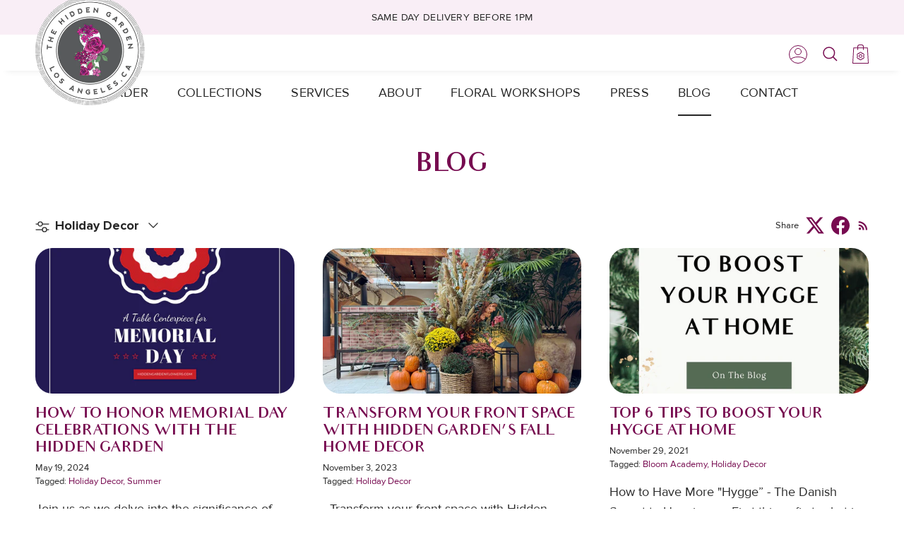

--- FILE ---
content_type: text/html; charset=utf-8
request_url: https://hiddengardenflowers.com/blogs/news/tagged/holiday-decor
body_size: 29623
content:
<!doctype html>
<html class="no-js" lang="en" dir="ltr">
<head><meta charset="utf-8">
<meta name="viewport" content="width=device-width,initial-scale=1">
<title>Los Angeles Floral Design Blog | THE HIDDEN GARDEN &ndash; Tagged &quot;Holiday Decor&quot;</title><link rel="canonical" href="https://hiddengardenflowers.com/blogs/news/tagged/holiday-decor"><link rel="icon" href="//hiddengardenflowers.com/cdn/shop/files/site-logo.png?crop=center&height=48&v=1756724858&width=48" type="image/png">
  <link rel="apple-touch-icon" href="//hiddengardenflowers.com/cdn/shop/files/site-logo.png?crop=center&height=180&v=1756724858&width=180"><meta name="description" content="The Hidden Garden blog features tips, tricks, and event highlights from our Los Angeles floral designers. Explore the possibilities!"><meta property="og:site_name" content="The Hidden Garden">
<meta property="og:url" content="https://hiddengardenflowers.com/blogs/news/tagged/holiday-decor">
<meta property="og:title" content="Los Angeles Floral Design Blog | THE HIDDEN GARDEN">
<meta property="og:type" content="website">
<meta property="og:description" content="The Hidden Garden blog features tips, tricks, and event highlights from our Los Angeles floral designers. Explore the possibilities!"><meta property="og:image" content="http://hiddengardenflowers.com/cdn/shop/files/HG-GoldSeal-WithFlowers-FINAL.jpg?crop=center&height=1200&v=1612220271&width=1200">
  <meta property="og:image:secure_url" content="https://hiddengardenflowers.com/cdn/shop/files/HG-GoldSeal-WithFlowers-FINAL.jpg?crop=center&height=1200&v=1612220271&width=1200">
  <meta property="og:image:width" content="1080">
  <meta property="og:image:height" content="1080"><meta name="twitter:card" content="summary_large_image">
<meta name="twitter:title" content="Los Angeles Floral Design Blog | THE HIDDEN GARDEN">
<meta name="twitter:description" content="The Hidden Garden blog features tips, tricks, and event highlights from our Los Angeles floral designers. Explore the possibilities!">
<style>@font-face {
  font-family: Montserrat;
  font-weight: 400;
  font-style: normal;
  font-display: fallback;
  src: url("//hiddengardenflowers.com/cdn/fonts/montserrat/montserrat_n4.81949fa0ac9fd2021e16436151e8eaa539321637.woff2") format("woff2"),
       url("//hiddengardenflowers.com/cdn/fonts/montserrat/montserrat_n4.a6c632ca7b62da89c3594789ba828388aac693fe.woff") format("woff");
}
@font-face {
  font-family: Montserrat;
  font-weight: 700;
  font-style: normal;
  font-display: fallback;
  src: url("//hiddengardenflowers.com/cdn/fonts/montserrat/montserrat_n7.3c434e22befd5c18a6b4afadb1e3d77c128c7939.woff2") format("woff2"),
       url("//hiddengardenflowers.com/cdn/fonts/montserrat/montserrat_n7.5d9fa6e2cae713c8fb539a9876489d86207fe957.woff") format("woff");
}
@font-face {
  font-family: Montserrat;
  font-weight: 500;
  font-style: normal;
  font-display: fallback;
  src: url("//hiddengardenflowers.com/cdn/fonts/montserrat/montserrat_n5.07ef3781d9c78c8b93c98419da7ad4fbeebb6635.woff2") format("woff2"),
       url("//hiddengardenflowers.com/cdn/fonts/montserrat/montserrat_n5.adf9b4bd8b0e4f55a0b203cdd84512667e0d5e4d.woff") format("woff");
}
@font-face {
  font-family: Montserrat;
  font-weight: 400;
  font-style: italic;
  font-display: fallback;
  src: url("//hiddengardenflowers.com/cdn/fonts/montserrat/montserrat_i4.5a4ea298b4789e064f62a29aafc18d41f09ae59b.woff2") format("woff2"),
       url("//hiddengardenflowers.com/cdn/fonts/montserrat/montserrat_i4.072b5869c5e0ed5b9d2021e4c2af132e16681ad2.woff") format("woff");
}
@font-face {
  font-family: Montserrat;
  font-weight: 700;
  font-style: italic;
  font-display: fallback;
  src: url("//hiddengardenflowers.com/cdn/fonts/montserrat/montserrat_i7.a0d4a463df4f146567d871890ffb3c80408e7732.woff2") format("woff2"),
       url("//hiddengardenflowers.com/cdn/fonts/montserrat/montserrat_i7.f6ec9f2a0681acc6f8152c40921d2a4d2e1a2c78.woff") format("woff");
}
@font-face {
  font-family: Poppins;
  font-weight: 500;
  font-style: normal;
  font-display: fallback;
  src: url("//hiddengardenflowers.com/cdn/fonts/poppins/poppins_n5.ad5b4b72b59a00358afc706450c864c3c8323842.woff2") format("woff2"),
       url("//hiddengardenflowers.com/cdn/fonts/poppins/poppins_n5.33757fdf985af2d24b32fcd84c9a09224d4b2c39.woff") format("woff");
}
@font-face {
  font-family: Poppins;
  font-weight: 400;
  font-style: normal;
  font-display: fallback;
  src: url("//hiddengardenflowers.com/cdn/fonts/poppins/poppins_n4.0ba78fa5af9b0e1a374041b3ceaadf0a43b41362.woff2") format("woff2"),
       url("//hiddengardenflowers.com/cdn/fonts/poppins/poppins_n4.214741a72ff2596839fc9760ee7a770386cf16ca.woff") format("woff");
}
@font-face {
  font-family: Montserrat;
  font-weight: 400;
  font-style: normal;
  font-display: fallback;
  src: url("//hiddengardenflowers.com/cdn/fonts/montserrat/montserrat_n4.81949fa0ac9fd2021e16436151e8eaa539321637.woff2") format("woff2"),
       url("//hiddengardenflowers.com/cdn/fonts/montserrat/montserrat_n4.a6c632ca7b62da89c3594789ba828388aac693fe.woff") format("woff");
}
@font-face {
  font-family: Montserrat;
  font-weight: 600;
  font-style: normal;
  font-display: fallback;
  src: url("//hiddengardenflowers.com/cdn/fonts/montserrat/montserrat_n6.1326b3e84230700ef15b3a29fb520639977513e0.woff2") format("woff2"),
       url("//hiddengardenflowers.com/cdn/fonts/montserrat/montserrat_n6.652f051080eb14192330daceed8cd53dfdc5ead9.woff") format("woff");
}
:root {
  --page-container-width:          1400px;
  --reading-container-width:       720px;
  --divider-opacity:               0.14;
  --gutter-large:                  30px;
  --gutter-desktop:                20px;
  --gutter-mobile:                 16px;
  --section-padding:               50px;
  --larger-section-padding:        80px;
  --larger-section-padding-mobile: 60px;
  --largest-section-padding:       110px;
  --aos-animate-duration:          0.6s;

  --base-font-family:              Montserrat, sans-serif;
  --base-font-weight:              400;
  --base-font-style:               normal;
  --heading-font-family:           Poppins, sans-serif;
  --heading-font-weight:           500;
  --heading-font-style:            normal;
  --heading-font-letter-spacing:   normal;
  --logo-font-family:              Poppins, sans-serif;
  --logo-font-weight:              400;
  --logo-font-style:               normal;
  --nav-font-family:               Montserrat, sans-serif;
  --nav-font-weight:               400;
  --nav-font-style:                normal;

  --base-text-size:16px;
  --base-line-height:              1.6;
  --input-text-size:16px;
  --smaller-text-size-1:13px;
  --smaller-text-size-2:14px;
  --smaller-text-size-3:13px;
  --smaller-text-size-4:12px;
  --larger-text-size:36px;
  --super-large-text-size:63px;
  --super-large-mobile-text-size:29px;
  --larger-mobile-text-size:29px;
  --logo-text-size:24px;--btn-letter-spacing: 0.08em;
    --btn-text-transform: uppercase;
    --button-text-size: 14px;
    --quickbuy-button-text-size: 13;
    --small-feature-link-font-size: 0.75em;
    --input-btn-padding-top: 1.2em;
    --input-btn-padding-bottom: 1.2em;--heading-text-transform:none;
  --nav-text-size:                      18px;
  --mobile-menu-font-weight:            inherit;

  --body-bg-color:                      255 255 255;
  --bg-color:                           255 255 255;
  --body-text-color:                    38 38 38;
  --text-color:                         38 38 38;

  --header-text-col:                    #262626;--header-text-hover-col:             var(--main-nav-link-hover-col);--header-bg-col:                     #ffffff;
  --heading-color:                     119 11 80;
  --body-heading-color:                119 11 80;
  --heading-divider-col:               #ffffff;

  --logo-col:                          #262626;
  --main-nav-bg:                       #ffffff;
  --main-nav-link-col:                 #262626;
  --main-nav-link-hover-col:           #770b50;
  --main-nav-link-featured-col:        #770b50;

  --link-color:                        119 11 80;
  --body-link-color:                   119 11 80;

  --btn-bg-color:                        119 11 80;
  --btn-bg-hover-color:                  38 38 38;
  --btn-border-color:                    119 11 80;
  --btn-border-hover-color:              38 38 38;
  --btn-text-color:                      255 255 255;
  --btn-text-hover-color:                255 255 255;--btn-alt-bg-color:                    255 255 255;
  --btn-alt-text-color:                  119 11 80;
  --btn-alt-border-color:                119 11 80;
  --btn-alt-border-hover-color:          119 11 80;--btn-ter-bg-color:                    235 235 235;
  --btn-ter-text-color:                  0 0 0;
  --btn-ter-bg-hover-color:              119 11 80;
  --btn-ter-text-hover-color:            255 255 255;--btn-border-radius: 0;
    --btn-inspired-border-radius: 0;--color-scheme-default:                             #ffffff;
  --color-scheme-default-color:                       255 255 255;
  --color-scheme-default-text-color:                  38 38 38;
  --color-scheme-default-head-color:                  119 11 80;
  --color-scheme-default-link-color:                  119 11 80;
  --color-scheme-default-btn-text-color:              255 255 255;
  --color-scheme-default-btn-text-hover-color:        255 255 255;
  --color-scheme-default-btn-bg-color:                119 11 80;
  --color-scheme-default-btn-bg-hover-color:          38 38 38;
  --color-scheme-default-btn-border-color:            119 11 80;
  --color-scheme-default-btn-border-hover-color:      38 38 38;
  --color-scheme-default-btn-alt-text-color:          119 11 80;
  --color-scheme-default-btn-alt-bg-color:            255 255 255;
  --color-scheme-default-btn-alt-border-color:        119 11 80;
  --color-scheme-default-btn-alt-border-hover-color:  119 11 80;

  --color-scheme-1:                             #f9eef6;
  --color-scheme-1-color:                       249 238 246;
  --color-scheme-1-text-color:                  38 38 38;
  --color-scheme-1-head-color:                  119 11 80;
  --color-scheme-1-link-color:                  119 11 80;
  --color-scheme-1-btn-text-color:              255 255 255;
  --color-scheme-1-btn-text-hover-color:        255 255 255;
  --color-scheme-1-btn-bg-color:                119 11 80;
  --color-scheme-1-btn-bg-hover-color:          38 38 38;
  --color-scheme-1-btn-border-color:            119 11 80;
  --color-scheme-1-btn-border-hover-color:      38 38 38;
  --color-scheme-1-btn-alt-text-color:          119 11 80;
  --color-scheme-1-btn-alt-bg-color:            255 255 255;
  --color-scheme-1-btn-alt-border-color:        119 11 80;
  --color-scheme-1-btn-alt-border-hover-color:  119 11 80;

  --color-scheme-2:                             #770b50;
  --color-scheme-2-color:                       119 11 80;
  --color-scheme-2-text-color:                  255 255 255;
  --color-scheme-2-head-color:                  255 255 255;
  --color-scheme-2-link-color:                  255 255 255;
  --color-scheme-2-btn-text-color:              38 38 38;
  --color-scheme-2-btn-text-hover-color:        38 38 38;
  --color-scheme-2-btn-bg-color:                249 238 246;
  --color-scheme-2-btn-bg-hover-color:          249 238 246;
  --color-scheme-2-btn-border-color:            249 238 246;
  --color-scheme-2-btn-border-hover-color:      249 238 246;
  --color-scheme-2-btn-alt-text-color:          35 35 35;
  --color-scheme-2-btn-alt-bg-color:            255 255 255;
  --color-scheme-2-btn-alt-border-color:        35 35 35;
  --color-scheme-2-btn-alt-border-hover-color:  35 35 35;

  /* Shop Pay payment terms */
  --payment-terms-background-color:    #ffffff;--quickbuy-bg: 255 255 255;--body-input-background-color:       rgb(var(--body-bg-color));
  --input-background-color:            rgb(var(--body-bg-color));
  --body-input-text-color:             var(--body-text-color);
  --input-text-color:                  var(--body-text-color);
  --body-input-border-color:           rgb(201, 201, 201);
  --input-border-color:                rgb(201, 201, 201);
  --input-border-color-hover:          rgb(136, 136, 136);
  --input-border-color-active:         rgb(38, 38, 38);

  --swatch-cross-svg:                  url("data:image/svg+xml,%3Csvg xmlns='http://www.w3.org/2000/svg' width='240' height='240' viewBox='0 0 24 24' fill='none' stroke='rgb(201, 201, 201)' stroke-width='0.09' preserveAspectRatio='none' %3E%3Cline x1='24' y1='0' x2='0' y2='24'%3E%3C/line%3E%3C/svg%3E");
  --swatch-cross-hover:                url("data:image/svg+xml,%3Csvg xmlns='http://www.w3.org/2000/svg' width='240' height='240' viewBox='0 0 24 24' fill='none' stroke='rgb(136, 136, 136)' stroke-width='0.09' preserveAspectRatio='none' %3E%3Cline x1='24' y1='0' x2='0' y2='24'%3E%3C/line%3E%3C/svg%3E");
  --swatch-cross-active:               url("data:image/svg+xml,%3Csvg xmlns='http://www.w3.org/2000/svg' width='240' height='240' viewBox='0 0 24 24' fill='none' stroke='rgb(38, 38, 38)' stroke-width='0.09' preserveAspectRatio='none' %3E%3Cline x1='24' y1='0' x2='0' y2='24'%3E%3C/line%3E%3C/svg%3E");

  --footer-divider-col:                #ffffff;
  --footer-text-col:                   38 38 38;
  --footer-heading-col:                119 11 80;
  --footer-bg-col:                     255 255 255;--product-label-overlay-justify: flex-start;--product-label-overlay-align: flex-end;--product-label-overlay-reduction-text:   #262626;
  --product-label-overlay-reduction-bg:     #f9eef6;
  --product-label-overlay-reduction-text-weight: inherit;
  --product-label-overlay-stock-text:       #262626;
  --product-label-overlay-stock-bg:         #f9eef6;
  --product-label-overlay-new-text:         #262626;
  --product-label-overlay-new-bg:           #f9eef6;
  --product-label-overlay-meta-text:        #262626;
  --product-label-overlay-meta-bg:          #f9eef6;
  --product-label-sale-text:                #770b50;
  --product-label-sold-text:                #262626;
  --product-label-preorder-text:            #770b50;

  --product-block-crop-align:               center;

  
  --product-block-price-align:              center;
  --product-block-price-item-margin-start:  .25rem;
  --product-block-price-item-margin-end:    .25rem;
  

  

  --collection-block-image-position:   center center;

  --swatch-picker-image-size:          40px;
  --swatch-crop-align:                 center center;

  --image-overlay-text-color:          255 255 255;--image-overlay-bg:                  rgba(0, 0, 0, 0.24);
  --image-overlay-shadow-start:        rgb(0 0 0 / 0.32);
  --image-overlay-box-opacity:         0.88;--product-inventory-ok-box-color:            rgba(0,0,0,0);
  --product-inventory-ok-text-color:           #262626;
  --product-inventory-ok-icon-box-fill-color:  none;
  --product-inventory-low-box-color:           rgba(0,0,0,0);
  --product-inventory-low-text-color:          #262626;
  --product-inventory-low-icon-box-fill-color: none;
  --product-inventory-low-text-color-channels: 38, 38, 38;
  --product-inventory-ok-text-color-channels:  38, 38, 38;

  --rating-star-color: 119 11 80;--overlay-align-left: start;
    --overlay-align-right: end;}html[dir=rtl] {
  --overlay-right-text-m-left: 0;
  --overlay-right-text-m-right: auto;
  --overlay-left-shadow-left-left: 15%;
  --overlay-left-shadow-left-right: -50%;
  --overlay-left-shadow-right-left: -85%;
  --overlay-left-shadow-right-right: 0;
}.image-overlay--bg-box .text-overlay .text-overlay__text {
    --image-overlay-box-bg: 255 255 255;
    --heading-color: var(--body-heading-color);
    --text-color: var(--body-text-color);
    --link-color: var(--body-link-color);
  }::selection {
    background: rgb(var(--body-heading-color));
    color: rgb(var(--body-bg-color));
  }
  ::-moz-selection {
    background: rgb(var(--body-heading-color));
    color: rgb(var(--body-bg-color));
  }.use-color-scheme--default {
  --product-label-sale-text:           #770b50;
  --product-label-sold-text:           #262626;
  --product-label-preorder-text:       #770b50;
  --input-background-color:            rgb(var(--body-bg-color));
  --input-text-color:                  var(--body-input-text-color);
  --input-border-color:                rgb(201, 201, 201);
  --input-border-color-hover:          rgb(136, 136, 136);
  --input-border-color-active:         rgb(38, 38, 38);
}</style>
  
  
  <link href="//hiddengardenflowers.com/cdn/shop/t/24/assets/main.css?v=172312757779536793001752837348" rel="stylesheet" type="text/css" media="all" />
  <link href="//hiddengardenflowers.com/cdn/shop/t/24/assets/custom-stylesheet.css?v=56452711242667867481764839801" rel="stylesheet" type="text/css" media="all" />

  <!-- start old theme includes -->
  <script src="//ajax.googleapis.com/ajax/libs/jquery/1.11.1/jquery.min.js" type="text/javascript"></script>
<script defer src=" //code.jquery.com/jquery-migrate-1.2.1.js" ></script>
<script defer src=" //hiddengardenflowers.com/cdn/shopifycloud/storefront/assets/themes_support/option_selection-b017cd28.js" ></script>
<script defer src=" //hiddengardenflowers.com/cdn/shopifycloud/storefront/assets/themes_support/api.jquery-7ab1a3a4.js" ></script>

  <script src="https://cdn.jsdelivr.net/momentjs/latest/moment.min.js"></script>
<link rel="stylesheet" href="https://cdn.jsdelivr.net/npm/daterangepicker/daterangepicker.css">

<script>
    window.api_url = 'https://app.hiddengardenflowers.com'
    window.globalSettings = {}
    window.loadedSettings = false
    window.loadedRules = false

    fetch( window.api_url + '/api/settings')
    .then(response => response.json())
    .then(result => {
        result.map(el => {
            window.globalSettings[el.key] = el.value
        })
        window.loadedSettings = true
    })

    fetch( window.api_url + '/api/delivery-date-rules')
    .then(response => response.json())
    .then(result => {
        window.globalSettings.rules = result
        window.loadedRules = true
    })
</script>
  
 <!-- end old theme includes -->

<link href="//hiddengardenflowers.com/cdn/shop/t/24/assets/lightbox.min.css?v=121796466060295407681754083540" rel="stylesheet" type="text/css" media="all" />
<link rel="preload" as="font" href="//hiddengardenflowers.com/cdn/fonts/montserrat/montserrat_n4.81949fa0ac9fd2021e16436151e8eaa539321637.woff2" type="font/woff2" crossorigin><link rel="preload" as="font" href="//hiddengardenflowers.com/cdn/fonts/poppins/poppins_n5.ad5b4b72b59a00358afc706450c864c3c8323842.woff2" type="font/woff2" crossorigin><script>
    document.documentElement.className = document.documentElement.className.replace('no-js', 'js');

    window.theme = {
      info: {
        name: 'Symmetry',
        version: '8.0.0'
      },
      device: {
        hasTouch: window.matchMedia('(any-pointer: coarse)').matches,
        hasHover: window.matchMedia('(hover: hover)').matches
      },
      mediaQueries: {
        md: '(min-width: 768px)',
        productMediaCarouselBreak: '(min-width: 1041px)'
      },
      routes: {
        base: 'https://hiddengardenflowers.com',
        cart: '/cart',
        cartAdd: '/cart/add.js',
        cartUpdate: '/cart/update.js',
        predictiveSearch: '/search/suggest'
      },
      strings: {
        cartTermsConfirmation: "You must agree to the terms and conditions before continuing.",
        cartItemsQuantityError: "You can only add [QUANTITY] of this item to your cart.",
        generalSearchViewAll: "View all search results",
        noStock: "Sold out",
        noVariant: "Unavailable",
        productsProductChooseA: "Choose a",
        generalSearchPages: "Pages",
        generalSearchNoResultsWithoutTerms: "Sorry, we couldnʼt find any results",
        shippingCalculator: {
          singleRate: "There is one shipping rate for this destination:",
          multipleRates: "There are multiple shipping rates for this destination:",
          noRates: "We do not ship to this destination."
        },
        regularPrice: "Regular price",
        salePrice: "Sale price"
      },
      settings: {
        moneyWithCurrencyFormat: "${{amount}} USD",
        cartType: "drawer",
        afterAddToCart: "drawer",
        quickbuyStyle: "off",
        externalLinksNewTab: true,
        internalLinksSmoothScroll: true
      }
    }

    theme.inlineNavigationCheck = function() {
      var pageHeader = document.querySelector('.pageheader'),
          inlineNavContainer = pageHeader.querySelector('.logo-area__left__inner'),
          inlineNav = inlineNavContainer.querySelector('.navigation--left');
      if (inlineNav && getComputedStyle(inlineNav).display != 'none') {
        var inlineMenuCentered = document.querySelector('.pageheader--layout-inline-menu-center'),
            logoContainer = document.querySelector('.logo-area__middle__inner');
        if(inlineMenuCentered) {
          var rightWidth = document.querySelector('.logo-area__right__inner').clientWidth,
              middleWidth = logoContainer.clientWidth,
              logoArea = document.querySelector('.logo-area'),
              computedLogoAreaStyle = getComputedStyle(logoArea),
              logoAreaInnerWidth = logoArea.clientWidth - Math.ceil(parseFloat(computedLogoAreaStyle.paddingLeft)) - Math.ceil(parseFloat(computedLogoAreaStyle.paddingRight)),
              availableNavWidth = logoAreaInnerWidth - Math.max(rightWidth, middleWidth) * 2 - 40;
          inlineNavContainer.style.maxWidth = availableNavWidth + 'px';
        }

        var firstInlineNavLink = inlineNav.querySelector('.navigation__item:first-child'),
            lastInlineNavLink = inlineNav.querySelector('.navigation__item:last-child');
        if (lastInlineNavLink) {
          var inlineNavWidth = null;
          if(document.querySelector('html[dir=rtl]')) {
            inlineNavWidth = firstInlineNavLink.offsetLeft - lastInlineNavLink.offsetLeft + firstInlineNavLink.offsetWidth;
          } else {
            inlineNavWidth = lastInlineNavLink.offsetLeft - firstInlineNavLink.offsetLeft + lastInlineNavLink.offsetWidth;
          }
          if (inlineNavContainer.offsetWidth >= inlineNavWidth) {
            pageHeader.classList.add('pageheader--layout-inline-permitted');
            var tallLogo = logoContainer.clientHeight > lastInlineNavLink.clientHeight + 20;
            if (tallLogo) {
              inlineNav.classList.add('navigation--tight-underline');
            } else {
              inlineNav.classList.remove('navigation--tight-underline');
            }
          } else {
            pageHeader.classList.remove('pageheader--layout-inline-permitted');
          }
        }
      }
    };

    theme.setInitialHeaderHeightProperty = () => {
      const section = document.querySelector('.section-header');
      if (section) {
        document.documentElement.style.setProperty('--theme-header-height', Math.ceil(section.clientHeight) + 'px');
      }
    };
  </script>

  <script src="//hiddengardenflowers.com/cdn/shop/t/24/assets/main.js?v=150891663519462644191752837348" defer></script>
    <script src="//hiddengardenflowers.com/cdn/shop/t/24/assets/animate-on-scroll.js?v=15249566486942820451752837348" defer></script>
    <link href="//hiddengardenflowers.com/cdn/shop/t/24/assets/animate-on-scroll.css?v=135962721104954213331752837348" rel="stylesheet" type="text/css" media="all" />
  

  <script>window.performance && window.performance.mark && window.performance.mark('shopify.content_for_header.start');</script><meta name="google-site-verification" content="qCE6inotFxpVL33vmjMMSXv3T7JqXOOASwvQW-ssQe8">
<meta id="shopify-digital-wallet" name="shopify-digital-wallet" content="/19914661/digital_wallets/dialog">
<meta name="shopify-checkout-api-token" content="c3ada86806eb7499ef75ea8ce59a3dc5">
<link rel="alternate" type="application/atom+xml" title="Feed" href="/blogs/news/tagged/holiday-decor.atom" />
<script async="async" src="/checkouts/internal/preloads.js?locale=en-US"></script>
<script id="apple-pay-shop-capabilities" type="application/json">{"shopId":19914661,"countryCode":"US","currencyCode":"USD","merchantCapabilities":["supports3DS"],"merchantId":"gid:\/\/shopify\/Shop\/19914661","merchantName":"The Hidden Garden","requiredBillingContactFields":["postalAddress","email","phone"],"requiredShippingContactFields":["postalAddress","email","phone"],"shippingType":"shipping","supportedNetworks":["visa","masterCard","amex","discover","elo","jcb"],"total":{"type":"pending","label":"The Hidden Garden","amount":"1.00"},"shopifyPaymentsEnabled":true,"supportsSubscriptions":true}</script>
<script id="shopify-features" type="application/json">{"accessToken":"c3ada86806eb7499ef75ea8ce59a3dc5","betas":["rich-media-storefront-analytics"],"domain":"hiddengardenflowers.com","predictiveSearch":true,"shopId":19914661,"locale":"en"}</script>
<script>var Shopify = Shopify || {};
Shopify.shop = "hidden-garden-flowers.myshopify.com";
Shopify.locale = "en";
Shopify.currency = {"active":"USD","rate":"1.0"};
Shopify.country = "US";
Shopify.theme = {"name":"DEV Rebuild on Symmetry","id":180467302682,"schema_name":"Symmetry","schema_version":"8.0.0","theme_store_id":568,"role":"main"};
Shopify.theme.handle = "null";
Shopify.theme.style = {"id":null,"handle":null};
Shopify.cdnHost = "hiddengardenflowers.com/cdn";
Shopify.routes = Shopify.routes || {};
Shopify.routes.root = "/";</script>
<script type="module">!function(o){(o.Shopify=o.Shopify||{}).modules=!0}(window);</script>
<script>!function(o){function n(){var o=[];function n(){o.push(Array.prototype.slice.apply(arguments))}return n.q=o,n}var t=o.Shopify=o.Shopify||{};t.loadFeatures=n(),t.autoloadFeatures=n()}(window);</script>
<script id="shop-js-analytics" type="application/json">{"pageType":"blog"}</script>
<script defer="defer" async type="module" src="//hiddengardenflowers.com/cdn/shopifycloud/shop-js/modules/v2/client.init-shop-cart-sync_BT-GjEfc.en.esm.js"></script>
<script defer="defer" async type="module" src="//hiddengardenflowers.com/cdn/shopifycloud/shop-js/modules/v2/chunk.common_D58fp_Oc.esm.js"></script>
<script defer="defer" async type="module" src="//hiddengardenflowers.com/cdn/shopifycloud/shop-js/modules/v2/chunk.modal_xMitdFEc.esm.js"></script>
<script type="module">
  await import("//hiddengardenflowers.com/cdn/shopifycloud/shop-js/modules/v2/client.init-shop-cart-sync_BT-GjEfc.en.esm.js");
await import("//hiddengardenflowers.com/cdn/shopifycloud/shop-js/modules/v2/chunk.common_D58fp_Oc.esm.js");
await import("//hiddengardenflowers.com/cdn/shopifycloud/shop-js/modules/v2/chunk.modal_xMitdFEc.esm.js");

  window.Shopify.SignInWithShop?.initShopCartSync?.({"fedCMEnabled":true,"windoidEnabled":true});

</script>
<script>(function() {
  var isLoaded = false;
  function asyncLoad() {
    if (isLoaded) return;
    isLoaded = true;
    var urls = ["https:\/\/static.rechargecdn.com\/static\/js\/recharge.js?shop=hidden-garden-flowers.myshopify.com","https:\/\/cdn.shopify.com\/s\/files\/1\/1991\/4661\/t\/22\/assets\/yoast-active-script.js?v=1665772902\u0026shop=hidden-garden-flowers.myshopify.com","https:\/\/schemaplusfiles.s3.amazonaws.com\/loader.min.js?shop=hidden-garden-flowers.myshopify.com"];
    for (var i = 0; i < urls.length; i++) {
      var s = document.createElement('script');
      s.type = 'text/javascript';
      s.async = true;
      s.src = urls[i];
      var x = document.getElementsByTagName('script')[0];
      x.parentNode.insertBefore(s, x);
    }
  };
  if(window.attachEvent) {
    window.attachEvent('onload', asyncLoad);
  } else {
    window.addEventListener('load', asyncLoad, false);
  }
})();</script>
<script id="__st">var __st={"a":19914661,"offset":-28800,"reqid":"e984048e-7c4a-4b76-9268-097b480104b5-1769062219","pageurl":"hiddengardenflowers.com\/blogs\/news\/tagged\/holiday-decor","s":"blogs-96442130","u":"bde5a662ca51","p":"blog","rtyp":"blog","rid":96442130};</script>
<script>window.ShopifyPaypalV4VisibilityTracking = true;</script>
<script id="captcha-bootstrap">!function(){'use strict';const t='contact',e='account',n='new_comment',o=[[t,t],['blogs',n],['comments',n],[t,'customer']],c=[[e,'customer_login'],[e,'guest_login'],[e,'recover_customer_password'],[e,'create_customer']],r=t=>t.map((([t,e])=>`form[action*='/${t}']:not([data-nocaptcha='true']) input[name='form_type'][value='${e}']`)).join(','),a=t=>()=>t?[...document.querySelectorAll(t)].map((t=>t.form)):[];function s(){const t=[...o],e=r(t);return a(e)}const i='password',u='form_key',d=['recaptcha-v3-token','g-recaptcha-response','h-captcha-response',i],f=()=>{try{return window.sessionStorage}catch{return}},m='__shopify_v',_=t=>t.elements[u];function p(t,e,n=!1){try{const o=window.sessionStorage,c=JSON.parse(o.getItem(e)),{data:r}=function(t){const{data:e,action:n}=t;return t[m]||n?{data:e,action:n}:{data:t,action:n}}(c);for(const[e,n]of Object.entries(r))t.elements[e]&&(t.elements[e].value=n);n&&o.removeItem(e)}catch(o){console.error('form repopulation failed',{error:o})}}const l='form_type',E='cptcha';function T(t){t.dataset[E]=!0}const w=window,h=w.document,L='Shopify',v='ce_forms',y='captcha';let A=!1;((t,e)=>{const n=(g='f06e6c50-85a8-45c8-87d0-21a2b65856fe',I='https://cdn.shopify.com/shopifycloud/storefront-forms-hcaptcha/ce_storefront_forms_captcha_hcaptcha.v1.5.2.iife.js',D={infoText:'Protected by hCaptcha',privacyText:'Privacy',termsText:'Terms'},(t,e,n)=>{const o=w[L][v],c=o.bindForm;if(c)return c(t,g,e,D).then(n);var r;o.q.push([[t,g,e,D],n]),r=I,A||(h.body.append(Object.assign(h.createElement('script'),{id:'captcha-provider',async:!0,src:r})),A=!0)});var g,I,D;w[L]=w[L]||{},w[L][v]=w[L][v]||{},w[L][v].q=[],w[L][y]=w[L][y]||{},w[L][y].protect=function(t,e){n(t,void 0,e),T(t)},Object.freeze(w[L][y]),function(t,e,n,w,h,L){const[v,y,A,g]=function(t,e,n){const i=e?o:[],u=t?c:[],d=[...i,...u],f=r(d),m=r(i),_=r(d.filter((([t,e])=>n.includes(e))));return[a(f),a(m),a(_),s()]}(w,h,L),I=t=>{const e=t.target;return e instanceof HTMLFormElement?e:e&&e.form},D=t=>v().includes(t);t.addEventListener('submit',(t=>{const e=I(t);if(!e)return;const n=D(e)&&!e.dataset.hcaptchaBound&&!e.dataset.recaptchaBound,o=_(e),c=g().includes(e)&&(!o||!o.value);(n||c)&&t.preventDefault(),c&&!n&&(function(t){try{if(!f())return;!function(t){const e=f();if(!e)return;const n=_(t);if(!n)return;const o=n.value;o&&e.removeItem(o)}(t);const e=Array.from(Array(32),(()=>Math.random().toString(36)[2])).join('');!function(t,e){_(t)||t.append(Object.assign(document.createElement('input'),{type:'hidden',name:u})),t.elements[u].value=e}(t,e),function(t,e){const n=f();if(!n)return;const o=[...t.querySelectorAll(`input[type='${i}']`)].map((({name:t})=>t)),c=[...d,...o],r={};for(const[a,s]of new FormData(t).entries())c.includes(a)||(r[a]=s);n.setItem(e,JSON.stringify({[m]:1,action:t.action,data:r}))}(t,e)}catch(e){console.error('failed to persist form',e)}}(e),e.submit())}));const S=(t,e)=>{t&&!t.dataset[E]&&(n(t,e.some((e=>e===t))),T(t))};for(const o of['focusin','change'])t.addEventListener(o,(t=>{const e=I(t);D(e)&&S(e,y())}));const B=e.get('form_key'),M=e.get(l),P=B&&M;t.addEventListener('DOMContentLoaded',(()=>{const t=y();if(P)for(const e of t)e.elements[l].value===M&&p(e,B);[...new Set([...A(),...v().filter((t=>'true'===t.dataset.shopifyCaptcha))])].forEach((e=>S(e,t)))}))}(h,new URLSearchParams(w.location.search),n,t,e,['guest_login'])})(!0,!0)}();</script>
<script integrity="sha256-4kQ18oKyAcykRKYeNunJcIwy7WH5gtpwJnB7kiuLZ1E=" data-source-attribution="shopify.loadfeatures" defer="defer" src="//hiddengardenflowers.com/cdn/shopifycloud/storefront/assets/storefront/load_feature-a0a9edcb.js" crossorigin="anonymous"></script>
<script data-source-attribution="shopify.dynamic_checkout.dynamic.init">var Shopify=Shopify||{};Shopify.PaymentButton=Shopify.PaymentButton||{isStorefrontPortableWallets:!0,init:function(){window.Shopify.PaymentButton.init=function(){};var t=document.createElement("script");t.src="https://hiddengardenflowers.com/cdn/shopifycloud/portable-wallets/latest/portable-wallets.en.js",t.type="module",document.head.appendChild(t)}};
</script>
<script data-source-attribution="shopify.dynamic_checkout.buyer_consent">
  function portableWalletsHideBuyerConsent(e){var t=document.getElementById("shopify-buyer-consent"),n=document.getElementById("shopify-subscription-policy-button");t&&n&&(t.classList.add("hidden"),t.setAttribute("aria-hidden","true"),n.removeEventListener("click",e))}function portableWalletsShowBuyerConsent(e){var t=document.getElementById("shopify-buyer-consent"),n=document.getElementById("shopify-subscription-policy-button");t&&n&&(t.classList.remove("hidden"),t.removeAttribute("aria-hidden"),n.addEventListener("click",e))}window.Shopify?.PaymentButton&&(window.Shopify.PaymentButton.hideBuyerConsent=portableWalletsHideBuyerConsent,window.Shopify.PaymentButton.showBuyerConsent=portableWalletsShowBuyerConsent);
</script>
<script data-source-attribution="shopify.dynamic_checkout.cart.bootstrap">document.addEventListener("DOMContentLoaded",(function(){function t(){return document.querySelector("shopify-accelerated-checkout-cart, shopify-accelerated-checkout")}if(t())Shopify.PaymentButton.init();else{new MutationObserver((function(e,n){t()&&(Shopify.PaymentButton.init(),n.disconnect())})).observe(document.body,{childList:!0,subtree:!0})}}));
</script>
<link id="shopify-accelerated-checkout-styles" rel="stylesheet" media="screen" href="https://hiddengardenflowers.com/cdn/shopifycloud/portable-wallets/latest/accelerated-checkout-backwards-compat.css" crossorigin="anonymous">
<style id="shopify-accelerated-checkout-cart">
        #shopify-buyer-consent {
  margin-top: 1em;
  display: inline-block;
  width: 100%;
}

#shopify-buyer-consent.hidden {
  display: none;
}

#shopify-subscription-policy-button {
  background: none;
  border: none;
  padding: 0;
  text-decoration: underline;
  font-size: inherit;
  cursor: pointer;
}

#shopify-subscription-policy-button::before {
  box-shadow: none;
}

      </style>
<script id="sections-script" data-sections="footer" defer="defer" src="//hiddengardenflowers.com/cdn/shop/t/24/compiled_assets/scripts.js?v=7170"></script>
<script>window.performance && window.performance.mark && window.performance.mark('shopify.content_for_header.end');</script>
<!-- CC Custom Head Start --><!-- CC Custom Head End --><!-- BEGIN app block: shopify://apps/klaviyo-email-marketing-sms/blocks/klaviyo-onsite-embed/2632fe16-c075-4321-a88b-50b567f42507 -->












  <script async src="https://static.klaviyo.com/onsite/js/SKQNXS/klaviyo.js?company_id=SKQNXS"></script>
  <script>!function(){if(!window.klaviyo){window._klOnsite=window._klOnsite||[];try{window.klaviyo=new Proxy({},{get:function(n,i){return"push"===i?function(){var n;(n=window._klOnsite).push.apply(n,arguments)}:function(){for(var n=arguments.length,o=new Array(n),w=0;w<n;w++)o[w]=arguments[w];var t="function"==typeof o[o.length-1]?o.pop():void 0,e=new Promise((function(n){window._klOnsite.push([i].concat(o,[function(i){t&&t(i),n(i)}]))}));return e}}})}catch(n){window.klaviyo=window.klaviyo||[],window.klaviyo.push=function(){var n;(n=window._klOnsite).push.apply(n,arguments)}}}}();</script>

  




  <script>
    window.klaviyoReviewsProductDesignMode = false
  </script>







<!-- END app block --><script src="https://cdn.shopify.com/extensions/019b97b0-6350-7631-8123-95494b086580/socialwidget-instafeed-78/assets/social-widget.min.js" type="text/javascript" defer="defer"></script>
<link href="https://monorail-edge.shopifysvc.com" rel="dns-prefetch">
<script>(function(){if ("sendBeacon" in navigator && "performance" in window) {try {var session_token_from_headers = performance.getEntriesByType('navigation')[0].serverTiming.find(x => x.name == '_s').description;} catch {var session_token_from_headers = undefined;}var session_cookie_matches = document.cookie.match(/_shopify_s=([^;]*)/);var session_token_from_cookie = session_cookie_matches && session_cookie_matches.length === 2 ? session_cookie_matches[1] : "";var session_token = session_token_from_headers || session_token_from_cookie || "";function handle_abandonment_event(e) {var entries = performance.getEntries().filter(function(entry) {return /monorail-edge.shopifysvc.com/.test(entry.name);});if (!window.abandonment_tracked && entries.length === 0) {window.abandonment_tracked = true;var currentMs = Date.now();var navigation_start = performance.timing.navigationStart;var payload = {shop_id: 19914661,url: window.location.href,navigation_start,duration: currentMs - navigation_start,session_token,page_type: "blog"};window.navigator.sendBeacon("https://monorail-edge.shopifysvc.com/v1/produce", JSON.stringify({schema_id: "online_store_buyer_site_abandonment/1.1",payload: payload,metadata: {event_created_at_ms: currentMs,event_sent_at_ms: currentMs}}));}}window.addEventListener('pagehide', handle_abandonment_event);}}());</script>
<script id="web-pixels-manager-setup">(function e(e,d,r,n,o){if(void 0===o&&(o={}),!Boolean(null===(a=null===(i=window.Shopify)||void 0===i?void 0:i.analytics)||void 0===a?void 0:a.replayQueue)){var i,a;window.Shopify=window.Shopify||{};var t=window.Shopify;t.analytics=t.analytics||{};var s=t.analytics;s.replayQueue=[],s.publish=function(e,d,r){return s.replayQueue.push([e,d,r]),!0};try{self.performance.mark("wpm:start")}catch(e){}var l=function(){var e={modern:/Edge?\/(1{2}[4-9]|1[2-9]\d|[2-9]\d{2}|\d{4,})\.\d+(\.\d+|)|Firefox\/(1{2}[4-9]|1[2-9]\d|[2-9]\d{2}|\d{4,})\.\d+(\.\d+|)|Chrom(ium|e)\/(9{2}|\d{3,})\.\d+(\.\d+|)|(Maci|X1{2}).+ Version\/(15\.\d+|(1[6-9]|[2-9]\d|\d{3,})\.\d+)([,.]\d+|)( \(\w+\)|)( Mobile\/\w+|) Safari\/|Chrome.+OPR\/(9{2}|\d{3,})\.\d+\.\d+|(CPU[ +]OS|iPhone[ +]OS|CPU[ +]iPhone|CPU IPhone OS|CPU iPad OS)[ +]+(15[._]\d+|(1[6-9]|[2-9]\d|\d{3,})[._]\d+)([._]\d+|)|Android:?[ /-](13[3-9]|1[4-9]\d|[2-9]\d{2}|\d{4,})(\.\d+|)(\.\d+|)|Android.+Firefox\/(13[5-9]|1[4-9]\d|[2-9]\d{2}|\d{4,})\.\d+(\.\d+|)|Android.+Chrom(ium|e)\/(13[3-9]|1[4-9]\d|[2-9]\d{2}|\d{4,})\.\d+(\.\d+|)|SamsungBrowser\/([2-9]\d|\d{3,})\.\d+/,legacy:/Edge?\/(1[6-9]|[2-9]\d|\d{3,})\.\d+(\.\d+|)|Firefox\/(5[4-9]|[6-9]\d|\d{3,})\.\d+(\.\d+|)|Chrom(ium|e)\/(5[1-9]|[6-9]\d|\d{3,})\.\d+(\.\d+|)([\d.]+$|.*Safari\/(?![\d.]+ Edge\/[\d.]+$))|(Maci|X1{2}).+ Version\/(10\.\d+|(1[1-9]|[2-9]\d|\d{3,})\.\d+)([,.]\d+|)( \(\w+\)|)( Mobile\/\w+|) Safari\/|Chrome.+OPR\/(3[89]|[4-9]\d|\d{3,})\.\d+\.\d+|(CPU[ +]OS|iPhone[ +]OS|CPU[ +]iPhone|CPU IPhone OS|CPU iPad OS)[ +]+(10[._]\d+|(1[1-9]|[2-9]\d|\d{3,})[._]\d+)([._]\d+|)|Android:?[ /-](13[3-9]|1[4-9]\d|[2-9]\d{2}|\d{4,})(\.\d+|)(\.\d+|)|Mobile Safari.+OPR\/([89]\d|\d{3,})\.\d+\.\d+|Android.+Firefox\/(13[5-9]|1[4-9]\d|[2-9]\d{2}|\d{4,})\.\d+(\.\d+|)|Android.+Chrom(ium|e)\/(13[3-9]|1[4-9]\d|[2-9]\d{2}|\d{4,})\.\d+(\.\d+|)|Android.+(UC? ?Browser|UCWEB|U3)[ /]?(15\.([5-9]|\d{2,})|(1[6-9]|[2-9]\d|\d{3,})\.\d+)\.\d+|SamsungBrowser\/(5\.\d+|([6-9]|\d{2,})\.\d+)|Android.+MQ{2}Browser\/(14(\.(9|\d{2,})|)|(1[5-9]|[2-9]\d|\d{3,})(\.\d+|))(\.\d+|)|K[Aa][Ii]OS\/(3\.\d+|([4-9]|\d{2,})\.\d+)(\.\d+|)/},d=e.modern,r=e.legacy,n=navigator.userAgent;return n.match(d)?"modern":n.match(r)?"legacy":"unknown"}(),u="modern"===l?"modern":"legacy",c=(null!=n?n:{modern:"",legacy:""})[u],f=function(e){return[e.baseUrl,"/wpm","/b",e.hashVersion,"modern"===e.buildTarget?"m":"l",".js"].join("")}({baseUrl:d,hashVersion:r,buildTarget:u}),m=function(e){var d=e.version,r=e.bundleTarget,n=e.surface,o=e.pageUrl,i=e.monorailEndpoint;return{emit:function(e){var a=e.status,t=e.errorMsg,s=(new Date).getTime(),l=JSON.stringify({metadata:{event_sent_at_ms:s},events:[{schema_id:"web_pixels_manager_load/3.1",payload:{version:d,bundle_target:r,page_url:o,status:a,surface:n,error_msg:t},metadata:{event_created_at_ms:s}}]});if(!i)return console&&console.warn&&console.warn("[Web Pixels Manager] No Monorail endpoint provided, skipping logging."),!1;try{return self.navigator.sendBeacon.bind(self.navigator)(i,l)}catch(e){}var u=new XMLHttpRequest;try{return u.open("POST",i,!0),u.setRequestHeader("Content-Type","text/plain"),u.send(l),!0}catch(e){return console&&console.warn&&console.warn("[Web Pixels Manager] Got an unhandled error while logging to Monorail."),!1}}}}({version:r,bundleTarget:l,surface:e.surface,pageUrl:self.location.href,monorailEndpoint:e.monorailEndpoint});try{o.browserTarget=l,function(e){var d=e.src,r=e.async,n=void 0===r||r,o=e.onload,i=e.onerror,a=e.sri,t=e.scriptDataAttributes,s=void 0===t?{}:t,l=document.createElement("script"),u=document.querySelector("head"),c=document.querySelector("body");if(l.async=n,l.src=d,a&&(l.integrity=a,l.crossOrigin="anonymous"),s)for(var f in s)if(Object.prototype.hasOwnProperty.call(s,f))try{l.dataset[f]=s[f]}catch(e){}if(o&&l.addEventListener("load",o),i&&l.addEventListener("error",i),u)u.appendChild(l);else{if(!c)throw new Error("Did not find a head or body element to append the script");c.appendChild(l)}}({src:f,async:!0,onload:function(){if(!function(){var e,d;return Boolean(null===(d=null===(e=window.Shopify)||void 0===e?void 0:e.analytics)||void 0===d?void 0:d.initialized)}()){var d=window.webPixelsManager.init(e)||void 0;if(d){var r=window.Shopify.analytics;r.replayQueue.forEach((function(e){var r=e[0],n=e[1],o=e[2];d.publishCustomEvent(r,n,o)})),r.replayQueue=[],r.publish=d.publishCustomEvent,r.visitor=d.visitor,r.initialized=!0}}},onerror:function(){return m.emit({status:"failed",errorMsg:"".concat(f," has failed to load")})},sri:function(e){var d=/^sha384-[A-Za-z0-9+/=]+$/;return"string"==typeof e&&d.test(e)}(c)?c:"",scriptDataAttributes:o}),m.emit({status:"loading"})}catch(e){m.emit({status:"failed",errorMsg:(null==e?void 0:e.message)||"Unknown error"})}}})({shopId: 19914661,storefrontBaseUrl: "https://hiddengardenflowers.com",extensionsBaseUrl: "https://extensions.shopifycdn.com/cdn/shopifycloud/web-pixels-manager",monorailEndpoint: "https://monorail-edge.shopifysvc.com/unstable/produce_batch",surface: "storefront-renderer",enabledBetaFlags: ["2dca8a86"],webPixelsConfigList: [{"id":"1911849242","configuration":"{\"accountID\":\"SKQNXS\",\"webPixelConfig\":\"eyJlbmFibGVBZGRlZFRvQ2FydEV2ZW50cyI6IHRydWV9\"}","eventPayloadVersion":"v1","runtimeContext":"STRICT","scriptVersion":"524f6c1ee37bacdca7657a665bdca589","type":"APP","apiClientId":123074,"privacyPurposes":["ANALYTICS","MARKETING"],"dataSharingAdjustments":{"protectedCustomerApprovalScopes":["read_customer_address","read_customer_email","read_customer_name","read_customer_personal_data","read_customer_phone"]}},{"id":"1122730266","configuration":"{\"config\":\"{\\\"pixel_id\\\":\\\"G-8L9C1TKV0Y\\\",\\\"google_tag_ids\\\":[\\\"G-8L9C1TKV0Y\\\",\\\"GT-P8QQSBMP\\\"],\\\"target_country\\\":\\\"US\\\",\\\"gtag_events\\\":[{\\\"type\\\":\\\"begin_checkout\\\",\\\"action_label\\\":\\\"G-8L9C1TKV0Y\\\"},{\\\"type\\\":\\\"search\\\",\\\"action_label\\\":\\\"G-8L9C1TKV0Y\\\"},{\\\"type\\\":\\\"view_item\\\",\\\"action_label\\\":[\\\"G-8L9C1TKV0Y\\\",\\\"MC-2VV9XNGH70\\\"]},{\\\"type\\\":\\\"purchase\\\",\\\"action_label\\\":[\\\"G-8L9C1TKV0Y\\\",\\\"MC-2VV9XNGH70\\\"]},{\\\"type\\\":\\\"page_view\\\",\\\"action_label\\\":[\\\"G-8L9C1TKV0Y\\\",\\\"MC-2VV9XNGH70\\\"]},{\\\"type\\\":\\\"add_payment_info\\\",\\\"action_label\\\":\\\"G-8L9C1TKV0Y\\\"},{\\\"type\\\":\\\"add_to_cart\\\",\\\"action_label\\\":\\\"G-8L9C1TKV0Y\\\"}],\\\"enable_monitoring_mode\\\":false}\"}","eventPayloadVersion":"v1","runtimeContext":"OPEN","scriptVersion":"b2a88bafab3e21179ed38636efcd8a93","type":"APP","apiClientId":1780363,"privacyPurposes":[],"dataSharingAdjustments":{"protectedCustomerApprovalScopes":["read_customer_address","read_customer_email","read_customer_name","read_customer_personal_data","read_customer_phone"]}},{"id":"327287066","configuration":"{\"pixel_id\":\"371235664029461\",\"pixel_type\":\"facebook_pixel\",\"metaapp_system_user_token\":\"-\"}","eventPayloadVersion":"v1","runtimeContext":"OPEN","scriptVersion":"ca16bc87fe92b6042fbaa3acc2fbdaa6","type":"APP","apiClientId":2329312,"privacyPurposes":["ANALYTICS","MARKETING","SALE_OF_DATA"],"dataSharingAdjustments":{"protectedCustomerApprovalScopes":["read_customer_address","read_customer_email","read_customer_name","read_customer_personal_data","read_customer_phone"]}},{"id":"207094042","configuration":"{\"tagID\":\"2613688446944\"}","eventPayloadVersion":"v1","runtimeContext":"STRICT","scriptVersion":"18031546ee651571ed29edbe71a3550b","type":"APP","apiClientId":3009811,"privacyPurposes":["ANALYTICS","MARKETING","SALE_OF_DATA"],"dataSharingAdjustments":{"protectedCustomerApprovalScopes":["read_customer_address","read_customer_email","read_customer_name","read_customer_personal_data","read_customer_phone"]}},{"id":"shopify-app-pixel","configuration":"{}","eventPayloadVersion":"v1","runtimeContext":"STRICT","scriptVersion":"0450","apiClientId":"shopify-pixel","type":"APP","privacyPurposes":["ANALYTICS","MARKETING"]},{"id":"shopify-custom-pixel","eventPayloadVersion":"v1","runtimeContext":"LAX","scriptVersion":"0450","apiClientId":"shopify-pixel","type":"CUSTOM","privacyPurposes":["ANALYTICS","MARKETING"]}],isMerchantRequest: false,initData: {"shop":{"name":"The Hidden Garden","paymentSettings":{"currencyCode":"USD"},"myshopifyDomain":"hidden-garden-flowers.myshopify.com","countryCode":"US","storefrontUrl":"https:\/\/hiddengardenflowers.com"},"customer":null,"cart":null,"checkout":null,"productVariants":[],"purchasingCompany":null},},"https://hiddengardenflowers.com/cdn","fcfee988w5aeb613cpc8e4bc33m6693e112",{"modern":"","legacy":""},{"shopId":"19914661","storefrontBaseUrl":"https:\/\/hiddengardenflowers.com","extensionBaseUrl":"https:\/\/extensions.shopifycdn.com\/cdn\/shopifycloud\/web-pixels-manager","surface":"storefront-renderer","enabledBetaFlags":"[\"2dca8a86\"]","isMerchantRequest":"false","hashVersion":"fcfee988w5aeb613cpc8e4bc33m6693e112","publish":"custom","events":"[[\"page_viewed\",{}]]"});</script><script>
  window.ShopifyAnalytics = window.ShopifyAnalytics || {};
  window.ShopifyAnalytics.meta = window.ShopifyAnalytics.meta || {};
  window.ShopifyAnalytics.meta.currency = 'USD';
  var meta = {"page":{"pageType":"blog","resourceType":"blog","resourceId":96442130,"requestId":"e984048e-7c4a-4b76-9268-097b480104b5-1769062219"}};
  for (var attr in meta) {
    window.ShopifyAnalytics.meta[attr] = meta[attr];
  }
</script>
<script class="analytics">
  (function () {
    var customDocumentWrite = function(content) {
      var jquery = null;

      if (window.jQuery) {
        jquery = window.jQuery;
      } else if (window.Checkout && window.Checkout.$) {
        jquery = window.Checkout.$;
      }

      if (jquery) {
        jquery('body').append(content);
      }
    };

    var hasLoggedConversion = function(token) {
      if (token) {
        return document.cookie.indexOf('loggedConversion=' + token) !== -1;
      }
      return false;
    }

    var setCookieIfConversion = function(token) {
      if (token) {
        var twoMonthsFromNow = new Date(Date.now());
        twoMonthsFromNow.setMonth(twoMonthsFromNow.getMonth() + 2);

        document.cookie = 'loggedConversion=' + token + '; expires=' + twoMonthsFromNow;
      }
    }

    var trekkie = window.ShopifyAnalytics.lib = window.trekkie = window.trekkie || [];
    if (trekkie.integrations) {
      return;
    }
    trekkie.methods = [
      'identify',
      'page',
      'ready',
      'track',
      'trackForm',
      'trackLink'
    ];
    trekkie.factory = function(method) {
      return function() {
        var args = Array.prototype.slice.call(arguments);
        args.unshift(method);
        trekkie.push(args);
        return trekkie;
      };
    };
    for (var i = 0; i < trekkie.methods.length; i++) {
      var key = trekkie.methods[i];
      trekkie[key] = trekkie.factory(key);
    }
    trekkie.load = function(config) {
      trekkie.config = config || {};
      trekkie.config.initialDocumentCookie = document.cookie;
      var first = document.getElementsByTagName('script')[0];
      var script = document.createElement('script');
      script.type = 'text/javascript';
      script.onerror = function(e) {
        var scriptFallback = document.createElement('script');
        scriptFallback.type = 'text/javascript';
        scriptFallback.onerror = function(error) {
                var Monorail = {
      produce: function produce(monorailDomain, schemaId, payload) {
        var currentMs = new Date().getTime();
        var event = {
          schema_id: schemaId,
          payload: payload,
          metadata: {
            event_created_at_ms: currentMs,
            event_sent_at_ms: currentMs
          }
        };
        return Monorail.sendRequest("https://" + monorailDomain + "/v1/produce", JSON.stringify(event));
      },
      sendRequest: function sendRequest(endpointUrl, payload) {
        // Try the sendBeacon API
        if (window && window.navigator && typeof window.navigator.sendBeacon === 'function' && typeof window.Blob === 'function' && !Monorail.isIos12()) {
          var blobData = new window.Blob([payload], {
            type: 'text/plain'
          });

          if (window.navigator.sendBeacon(endpointUrl, blobData)) {
            return true;
          } // sendBeacon was not successful

        } // XHR beacon

        var xhr = new XMLHttpRequest();

        try {
          xhr.open('POST', endpointUrl);
          xhr.setRequestHeader('Content-Type', 'text/plain');
          xhr.send(payload);
        } catch (e) {
          console.log(e);
        }

        return false;
      },
      isIos12: function isIos12() {
        return window.navigator.userAgent.lastIndexOf('iPhone; CPU iPhone OS 12_') !== -1 || window.navigator.userAgent.lastIndexOf('iPad; CPU OS 12_') !== -1;
      }
    };
    Monorail.produce('monorail-edge.shopifysvc.com',
      'trekkie_storefront_load_errors/1.1',
      {shop_id: 19914661,
      theme_id: 180467302682,
      app_name: "storefront",
      context_url: window.location.href,
      source_url: "//hiddengardenflowers.com/cdn/s/trekkie.storefront.1bbfab421998800ff09850b62e84b8915387986d.min.js"});

        };
        scriptFallback.async = true;
        scriptFallback.src = '//hiddengardenflowers.com/cdn/s/trekkie.storefront.1bbfab421998800ff09850b62e84b8915387986d.min.js';
        first.parentNode.insertBefore(scriptFallback, first);
      };
      script.async = true;
      script.src = '//hiddengardenflowers.com/cdn/s/trekkie.storefront.1bbfab421998800ff09850b62e84b8915387986d.min.js';
      first.parentNode.insertBefore(script, first);
    };
    trekkie.load(
      {"Trekkie":{"appName":"storefront","development":false,"defaultAttributes":{"shopId":19914661,"isMerchantRequest":null,"themeId":180467302682,"themeCityHash":"1077330499139123134","contentLanguage":"en","currency":"USD","eventMetadataId":"40c9a339-00da-45fe-a05e-3336179b695b"},"isServerSideCookieWritingEnabled":true,"monorailRegion":"shop_domain","enabledBetaFlags":["65f19447"]},"Session Attribution":{},"S2S":{"facebookCapiEnabled":true,"source":"trekkie-storefront-renderer","apiClientId":580111}}
    );

    var loaded = false;
    trekkie.ready(function() {
      if (loaded) return;
      loaded = true;

      window.ShopifyAnalytics.lib = window.trekkie;

      var originalDocumentWrite = document.write;
      document.write = customDocumentWrite;
      try { window.ShopifyAnalytics.merchantGoogleAnalytics.call(this); } catch(error) {};
      document.write = originalDocumentWrite;

      window.ShopifyAnalytics.lib.page(null,{"pageType":"blog","resourceType":"blog","resourceId":96442130,"requestId":"e984048e-7c4a-4b76-9268-097b480104b5-1769062219","shopifyEmitted":true});

      var match = window.location.pathname.match(/checkouts\/(.+)\/(thank_you|post_purchase)/)
      var token = match? match[1]: undefined;
      if (!hasLoggedConversion(token)) {
        setCookieIfConversion(token);
        
      }
    });


        var eventsListenerScript = document.createElement('script');
        eventsListenerScript.async = true;
        eventsListenerScript.src = "//hiddengardenflowers.com/cdn/shopifycloud/storefront/assets/shop_events_listener-3da45d37.js";
        document.getElementsByTagName('head')[0].appendChild(eventsListenerScript);

})();</script>
  <script>
  if (!window.ga || (window.ga && typeof window.ga !== 'function')) {
    window.ga = function ga() {
      (window.ga.q = window.ga.q || []).push(arguments);
      if (window.Shopify && window.Shopify.analytics && typeof window.Shopify.analytics.publish === 'function') {
        window.Shopify.analytics.publish("ga_stub_called", {}, {sendTo: "google_osp_migration"});
      }
      console.error("Shopify's Google Analytics stub called with:", Array.from(arguments), "\nSee https://help.shopify.com/manual/promoting-marketing/pixels/pixel-migration#google for more information.");
    };
    if (window.Shopify && window.Shopify.analytics && typeof window.Shopify.analytics.publish === 'function') {
      window.Shopify.analytics.publish("ga_stub_initialized", {}, {sendTo: "google_osp_migration"});
    }
  }
</script>
<script
  defer
  src="https://hiddengardenflowers.com/cdn/shopifycloud/perf-kit/shopify-perf-kit-3.0.4.min.js"
  data-application="storefront-renderer"
  data-shop-id="19914661"
  data-render-region="gcp-us-central1"
  data-page-type="blog"
  data-theme-instance-id="180467302682"
  data-theme-name="Symmetry"
  data-theme-version="8.0.0"
  data-monorail-region="shop_domain"
  data-resource-timing-sampling-rate="10"
  data-shs="true"
  data-shs-beacon="true"
  data-shs-export-with-fetch="true"
  data-shs-logs-sample-rate="1"
  data-shs-beacon-endpoint="https://hiddengardenflowers.com/api/collect"
></script>
</head>

<body class="template-blog
 swatch-source-native swatch-method-swatches swatch-style-icon_circle
 cc-animate-enabled">

  <a class="skip-link visually-hidden" href="#content" data-cs-role="skip">Skip to content</a><!-- BEGIN sections: header-group -->
<div id="shopify-section-sections--25069839221018__announcement-bar" class="shopify-section shopify-section-group-header-group section-announcement-bar">

<announcement-bar id="section-id-sections--25069839221018__announcement-bar" class="announcement-bar announcement-bar--with-announcement">
    <style data-shopify>
#section-id-sections--25069839221018__announcement-bar {
        --bg-color: #f9eef6;
        --bg-gradient: ;
        --heading-color: 38 38 38;
        --text-color: 38 38 38;
        --link-color: 38 38 38;
        --announcement-font-size: 12px;
      }
    </style>
<div class="container container--no-max relative">
      <div class="announcement-bar__left desktop-only">
        
      </div>

      <div class="announcement-bar__middle"><div class="announcement-bar__announcements"><div
                class="announcement"
                style="
                    --heading-color: 38 38 38;
                    --text-color: 38 38 38;
                    --link-color: 38 38 38;
                " 
              ><div class="announcement__text">
                  SAME DAY DELIVERY BEFORE 1PM

                  
                </div>
              </div></div>
          <div class="announcement-bar__announcement-controller">
            <button class="announcement-button announcement-button--previous" aria-label="Previous"><svg width="24" height="24" viewBox="0 0 24 24" fill="none" stroke="currentColor" stroke-width="1.5" stroke-linecap="round" stroke-linejoin="round" class="icon feather feather-chevron-left" aria-hidden="true" focusable="false" role="presentation"><path d="m15 18-6-6 6-6"/></svg></button><button class="announcement-button announcement-button--next" aria-label="Next"><svg width="24" height="24" viewBox="0 0 24 24" fill="none" stroke="currentColor" stroke-width="1.5" stroke-linecap="round" stroke-linejoin="round" class="icon feather feather-chevron-right" aria-hidden="true" focusable="false" role="presentation"><path d="m9 18 6-6-6-6"/></svg></button>
          </div></div>

      <div class="announcement-bar__right desktop-only">
        
        
          <div class="header-localization">
            

<script src="//hiddengardenflowers.com/cdn/shop/t/24/assets/custom-select.js?v=173148981874697908181752837348" defer="defer"></script><form method="post" action="/localization" id="annbar-localization" accept-charset="UTF-8" class="form localization no-js-hidden" enctype="multipart/form-data"><input type="hidden" name="form_type" value="localization" /><input type="hidden" name="utf8" value="✓" /><input type="hidden" name="_method" value="put" /><input type="hidden" name="return_to" value="/blogs/news/tagged/holiday-decor" /><div class="localization__grid"></div><script>
      customElements.whenDefined('custom-select').then(() => {
        if (!customElements.get('country-selector')) {
          class CountrySelector extends customElements.get('custom-select') {
            constructor() {
              super();
              this.loaded = false;
            }

            async showListbox() {
              if (this.loaded) {
                super.showListbox();
                return;
              }

              this.button.classList.add('is-loading');
              this.button.setAttribute('aria-disabled', 'true');

              try {
                const response = await fetch('?section_id=country-selector');
                if (!response.ok) throw new Error(response.status);

                const tmpl = document.createElement('template');
                tmpl.innerHTML = await response.text();

                const el = tmpl.content.querySelector('.custom-select__listbox');
                this.listbox.innerHTML = el.innerHTML;

                this.options = this.querySelectorAll('.custom-select__option');

                this.popular = this.querySelectorAll('[data-popular]');
                if (this.popular.length) {
                  this.popular[this.popular.length - 1].closest('.custom-select__option')
                    .classList.add('custom-select__option--visual-group-end');
                }

                this.selectedOption = this.querySelector('[aria-selected="true"]');
                if (!this.selectedOption) {
                  this.selectedOption = this.listbox.firstElementChild;
                }

                this.loaded = true;
              } catch {
                this.listbox.innerHTML = '<li>Error fetching countries, please try again.</li>';
              } finally {
                super.showListbox();
                this.button.classList.remove('is-loading');
                this.button.setAttribute('aria-disabled', 'false');
              }
            }

            setButtonWidth() {
              return;
            }
          }

          customElements.define('country-selector', CountrySelector);
        }
      });
    </script><script>
    document.getElementById('annbar-localization').addEventListener('change', (evt) => {
      const input = evt.target.closest('.localization__selector').firstElementChild;
      if (input && input.tagName === 'INPUT') {
        input.value = evt.detail ? evt.detail.selectedValue : evt.target.value;
        evt.currentTarget.submit();
      }
    });
  </script></form>
          </div>
        
      </div>
    </div>
  </announcement-bar>
</div><div id="shopify-section-sections--25069839221018__header" class="shopify-section shopify-section-group-header-group section-header"><style data-shopify>
  .logo img {
    width: 150px;
  }
  .logo-area__middle--logo-image {
    max-width: 150px;
  }
  @media (max-width: 767.98px) {
    .logo img {
      width: 75px;
    }
  }.section-header {
    position: -webkit-sticky;
    position: sticky;
  }</style>
<page-header data-section-id="sections--25069839221018__header">
  <div id="pageheader" class="pageheader pageheader--layout-inline-menu-center pageheader--sticky">
    <div class="logo-area container container--no-max">
      <div class="logo-area__left">
        <div class="logo-area__left__inner">
          <button class="mobile-nav-toggle" aria-label="Menu" aria-controls="main-nav"><svg width="24" height="24" viewBox="0 0 24 24" fill="none" stroke="currentColor" stroke-width="1.5" stroke-linecap="round" stroke-linejoin="round" class="icon feather feather-menu" aria-hidden="true" focusable="false" role="presentation"><path d="M3 12h18M3 6h18M3 18h18"/></svg></button>
          
            <a class="show-search-link" href="/search" aria-label="Search">
              <span class="show-search-link__icon"><svg class="icon" width="24" height="24" viewBox="0 0 24 24" aria-hidden="true" focusable="false" role="presentation"><g transform="translate(3 3)" stroke="currentColor" stroke-width="1.5" fill="none" fill-rule="evenodd"><circle cx="7.824" cy="7.824" r="7.824"/><path stroke-linecap="square" d="m13.971 13.971 4.47 4.47"/></g></svg></span>
              <span class="show-search-link__text visually-hidden">Search</span>
            </a>
          
          
            <div id="proxy-nav" class="navigation navigation--left" role="navigation" aria-label="Primary">
              <div class="navigation__tier-1-container">
                <ul class="navigation__tier-1">
                  
<li class="navigation__item">
                      <a href="/collections/daily-flower-deliveries" class="navigation__link" >Order</a>
                    </li>
                  
<li class="navigation__item navigation__item--with-children navigation__item--with-mega-menu">
                      <a href="/collections" class="navigation__link" aria-haspopup="true" aria-expanded="false" aria-controls="NavigationTier2-2">Collections</a>
                    </li>
                  
<li class="navigation__item navigation__item--with-children navigation__item--with-mega-menu">
                      <a href="/pages/services" class="navigation__link" aria-haspopup="true" aria-expanded="false" aria-controls="NavigationTier2-3">Services</a>
                    </li>
                  
<li class="navigation__item">
                      <a href="/pages/team" class="navigation__link" >About</a>
                    </li>
                  
<li class="navigation__item">
                      <a href="/pages/floral-workshops" class="navigation__link" >Floral Workshops</a>
                    </li>
                  
<li class="navigation__item">
                      <a href="/pages/press" class="navigation__link" >Press</a>
                    </li>
                  
<li class="navigation__item navigation__item--active">
                      <a href="/blogs/news" class="navigation__link" >Blog</a>
                    </li>
                  
<li class="navigation__item">
                      <a href="/pages/contact" class="navigation__link" >Contact</a>
                    </li>
                  
                </ul>
              </div>
            </div>
          
        </div>
      </div>

      <div class="logo-area__middle logo-area__middle--logo-image">
        <div class="logo-area__middle__inner">
          <div class="logo"><a class="logo__link" href="/" title="The Hidden Garden"><img class="logo__image" src="//hiddengardenflowers.com/cdn/shop/files/logo.png?v=1634132996&width=300" alt="The Hidden Garden" itemprop="logo" width="419" height="419" loading="eager" /></a></div>
        </div>
      </div>

      <div class="logo-area__right">
        <div class="logo-area__right__inner">
          
            
              <a class="header-account-link" href="/account/login" aria-label="Account">
                <span class="header-account-link__text visually-hidden">Account</span>
                <span class="header-account-link__icon"><svg xmlns="http://www.w3.org/2000/svg" xmlns:xlink="http://www.w3.org/1999/xlink" width="26" height="26" viewBox="0 0 26 26">
  <defs>
    <clipPath id="clip-path">
      <circle id="Ellipse_8" data-name="Ellipse 8" cx="13" cy="13" r="13" transform="translate(0 0.286)" fill="#fff" stroke="#707070" stroke-width="1" opacity="0.37"/>
    </clipPath>
  </defs>
  <g id="Group_904" data-name="Group 904" transform="translate(5041.208 -18.888)">
    <g id="Mask_Group_1" data-name="Mask Group 1" transform="translate(-5041.208 18.602)" clip-path="url(#clip-path)">
      <g id="Ellipse_9" data-name="Ellipse 9" transform="translate(-6 16.286)" fill="none" stroke="#770b50" stroke-width="1">
        <ellipse cx="19" cy="17.5" rx="19" ry="17.5" stroke="none"/>
        <ellipse cx="19" cy="17.5" rx="18.5" ry="17" fill="none"/>
      </g>
    </g>
    <g id="Ellipse_5" data-name="Ellipse 5" transform="translate(-5041.208 18.888)" fill="none" stroke="#770b50" stroke-width="1">
      <circle cx="13" cy="13" r="13" stroke="none"/>
      <circle cx="13" cy="13" r="12.5" fill="none"/>
    </g>
    <g id="Ellipse_7" data-name="Ellipse 7" transform="translate(-5033.208 22.888)" fill="none" stroke="#770b50" stroke-width="1">
      <circle cx="5" cy="5" r="5" stroke="none"/>
      <circle cx="5" cy="5" r="4.5" fill="none"/>
    </g>
  </g>
</svg>
</span>
              </a>
            
          
          
            <a class="show-search-link" href="/search">
              <span class="show-search-link__text visually-hidden">Search</span>
              <span class="show-search-link__icon"><svg class="icon" width="24" height="24" viewBox="0 0 24 24" aria-hidden="true" focusable="false" role="presentation"><g transform="translate(3 3)" stroke="currentColor" stroke-width="1.5" fill="none" fill-rule="evenodd"><circle cx="7.824" cy="7.824" r="7.824"/><path stroke-linecap="square" d="m13.971 13.971 4.47 4.47"/></g></svg></span>
            </a>
          
<a href="/cart" class="cart-link" data-hash="e3b0c44298fc1c149afbf4c8996fb92427ae41e4649b934ca495991b7852b855">
            <span class="cart-link__label visually-hidden">Cart</span>
            <span class="cart-link__icon"><svg xmlns="http://www.w3.org/2000/svg" width="23.379" height="26.832" viewBox="0 0 23.379 26.832">
  <g id="Group_905" data-name="Group 905" transform="translate(-1414.788 -11.584)">
    <path id="Path_32" data-name="Path 32" d="M23.128,31.8H.749l1.29-21.642h19.8Z" transform="translate(1414.538 6.116)" fill="none" stroke="#770b50" stroke-linecap="round" stroke-linejoin="round" stroke-width="1"/>
    <path id="Path_33" data-name="Path 33" d="M16.672,7.427V3.42A2.671,2.671,0,0,1,19.343.75H22.2a2.671,2.671,0,0,1,2.671,2.67V7.427" transform="translate(1405.707 11.334)" fill="none" stroke="#770b50" stroke-linecap="round" stroke-linejoin="round" stroke-width="1"/>
    <path id="Path_34" data-name="Path 34" d="M23.806,29.462a2.033,2.033,0,0,0-2.025-3.506,2.033,2.033,0,0,0-4.049,0,2.033,2.033,0,0,0-2.025,3.506,2.033,2.033,0,0,0,2.025,3.507,2.033,2.033,0,0,0,4.049,0,2.033,2.033,0,0,0,2.025-3.507Z" transform="translate(1406.721 -1.619)" fill="none" stroke="#770b50" stroke-linecap="round" stroke-linejoin="round" stroke-width="1"/>
    <path id="Path_35" data-name="Path 35" d="M25.393,33.694a1.959,1.959,0,1,1-1.959-1.959A1.959,1.959,0,0,1,25.393,33.694Z" transform="translate(1403.044 -5.851)" fill="none" stroke="#770b50" stroke-linecap="round" stroke-linejoin="round" stroke-width="1"/>
  </g>
</svg><span class="cart-link__count"></span>
            </span>
          </a>
        </div>
      </div>
    </div><script src="//hiddengardenflowers.com/cdn/shop/t/24/assets/main-search.js?v=76809749390081725741752837348" defer></script>
      <main-search class="main-search "
          data-quick-search="true"
          data-quick-search-meta="false">

        <div class="main-search__container container">
          <button class="main-search__close" aria-label="Close"><svg width="24" height="24" viewBox="0 0 24 24" fill="none" stroke="currentColor" stroke-width="1" stroke-linecap="round" stroke-linejoin="round" class="icon feather feather-x" aria-hidden="true" focusable="false" role="presentation"><path d="M18 6 6 18M6 6l12 12"/></svg></button>

          <form class="main-search__form" action="/search" method="get" autocomplete="off">
            <div class="main-search__input-container">
              <input class="main-search__input" type="text" name="q" autocomplete="off" placeholder="Search" aria-label="Search" />
              <button class="main-search__button" type="submit" aria-label="Search"><svg class="icon" width="24" height="24" viewBox="0 0 24 24" aria-hidden="true" focusable="false" role="presentation"><g transform="translate(3 3)" stroke="currentColor" stroke-width="1.5" fill="none" fill-rule="evenodd"><circle cx="7.824" cy="7.824" r="7.824"/><path stroke-linecap="square" d="m13.971 13.971 4.47 4.47"/></g></svg></button>
            </div><script src="//hiddengardenflowers.com/cdn/shop/t/24/assets/search-suggestions.js?v=101886753114502501091752837349" defer></script>
              <search-suggestions></search-suggestions></form>

          <div class="main-search__results"></div>

          
        </div>
      </main-search></div>

  <main-navigation id="main-nav" class="desktop-only" data-proxy-nav="proxy-nav">
    <div class="navigation navigation--main" role="navigation" aria-label="Primary">
      <div class="navigation__tier-1-container">
        <ul class="navigation__tier-1">
  
<li class="ext-nav-order navigation__item">
      <a href="/collections/daily-flower-deliveries" class="navigation__link" >Order</a>

      
    </li>
  
<li class="ext-nav-collections navigation__item navigation__item--with-children navigation__item--with-mega-menu">
      <a href="/collections" class="navigation__link" aria-haspopup="true" aria-expanded="false" aria-controls="NavigationTier2-2">Collections</a>

      
        <a class="navigation__children-toggle" href="#" aria-label="Show links"><svg width="24" height="24" viewBox="0 0 24 24" fill="none" stroke="currentColor" stroke-width="1.3" stroke-linecap="round" stroke-linejoin="round" class="icon feather feather-chevron-down" aria-hidden="true" focusable="false" role="presentation"><path d="m6 9 6 6 6-6"/></svg></a>

        <div id="NavigationTier2-2" class="navigation__tier-2-container navigation__child-tier"><div class="container">
              <ul class="navigation__tier-2 navigation__columns navigation__columns--count-7 navigation__columns--over-5-cols">
                
                  
                    <li class="ext-nav-occasion navigation__item navigation__item--with-children navigation__column">
                      <a href="#" class="navigation__link navigation__column-title" aria-haspopup="true" aria-expanded="false">Occasion</a>
                      
                        <a class="navigation__children-toggle" href="#" aria-label="Show links"><svg width="24" height="24" viewBox="0 0 24 24" fill="none" stroke="currentColor" stroke-width="1.3" stroke-linecap="round" stroke-linejoin="round" class="icon feather feather-chevron-down" aria-hidden="true" focusable="false" role="presentation"><path d="m6 9 6 6 6-6"/></svg></a>
                      

                      
                        <div class="navigation__tier-3-container navigation__child-tier">
                          <ul class="navigation__tier-3">
                            
                            <li class="ext-nav-anniversary navigation__item">
                              <a class="navigation__link" href="/collections/anniversary"><span class="ext-link-text">Anniversary</span></a>
                            </li>
                            
                            <li class="ext-nav-birthday navigation__item">
                              <a class="navigation__link" href="/collections/birthday"><span class="ext-link-text">Birthday</span></a>
                            </li>
                            
                            <li class="ext-nav-retirement navigation__item">
                              <a class="navigation__link" href="/collections/retirement"><span class="ext-link-text">Retirement</span></a>
                            </li>
                            
                            <li class="ext-nav-graduation navigation__item">
                              <a class="navigation__link" href="/collections/graduation"><span class="ext-link-text">Graduation</span></a>
                            </li>
                            
                            <li class="ext-nav-bridal-shower navigation__item">
                              <a class="navigation__link" href="/collections/bridal-shower"><span class="ext-link-text">Bridal Shower</span></a>
                            </li>
                            
                            <li class="ext-nav-engagement navigation__item">
                              <a class="navigation__link" href="/collections/engagement"><span class="ext-link-text">Engagement</span></a>
                            </li>
                            
                            <li class="ext-nav-baby-shower navigation__item">
                              <a class="navigation__link" href="/collections/new-baby"><span class="ext-link-text">Baby Shower</span></a>
                            </li>
                            
                            <li class="ext-nav-funeral navigation__item">
                              <a class="navigation__link" href="/collections/sympathy-and-funeral"><span class="ext-link-text">Funeral</span></a>
                            </li>
                            
                            <li class="ext-nav-promotion navigation__item">
                              <a class="navigation__link" href="/collections/promotion"><span class="ext-link-text">Promotion</span></a>
                            </li>
                            
                            <li class="ext-nav-friendship navigation__item">
                              <a class="navigation__link" href="/collections/friendship"><span class="ext-link-text">Friendship</span></a>
                            </li>
                            
                          </ul>
                        </div>
                      
                    </li>
                  
                    <li class="ext-nav-holiday navigation__item navigation__item--with-children navigation__column">
                      <a href="#" class="navigation__link navigation__column-title" aria-haspopup="true" aria-expanded="false">Holiday</a>
                      
                        <a class="navigation__children-toggle" href="#" aria-label="Show links"><svg width="24" height="24" viewBox="0 0 24 24" fill="none" stroke="currentColor" stroke-width="1.3" stroke-linecap="round" stroke-linejoin="round" class="icon feather feather-chevron-down" aria-hidden="true" focusable="false" role="presentation"><path d="m6 9 6 6 6-6"/></svg></a>
                      

                      
                        <div class="navigation__tier-3-container navigation__child-tier">
                          <ul class="navigation__tier-3">
                            
                            <li class="ext-nav-fall navigation__item">
                              <a class="navigation__link" href="/collections/fall"><span class="ext-link-text">Fall</span></a>
                            </li>
                            
                            <li class="ext-nav-mothers-day navigation__item">
                              <a class="navigation__link" href="/collections/mothers-day-collection"><span class="ext-link-text">Mother&#39;s Day</span></a>
                            </li>
                            
                            <li class="ext-nav-passover navigation__item">
                              <a class="navigation__link" href="/collections/passover"><span class="ext-link-text">Passover</span></a>
                            </li>
                            
                            <li class="ext-nav-easter navigation__item">
                              <a class="navigation__link" href="/collections/easter"><span class="ext-link-text">Easter</span></a>
                            </li>
                            
                            <li class="ext-nav-4th-of-july navigation__item">
                              <a class="navigation__link" href="/collections/4th-july"><span class="ext-link-text">4th of July</span></a>
                            </li>
                            
                            <li class="ext-nav-valentines-day navigation__item">
                              <a class="navigation__link" href="/collections/valentines-day"><span class="ext-link-text">Valentine&#39;s Day</span></a>
                            </li>
                            
                            <li class="ext-nav-juneteenth navigation__item">
                              <a class="navigation__link" href="/collections/juneteenth"><span class="ext-link-text">Juneteenth</span></a>
                            </li>
                            
                            <li class="ext-nav-memorial-day navigation__item">
                              <a class="navigation__link" href="/collections/memorial-day"><span class="ext-link-text">Memorial Day</span></a>
                            </li>
                            
                            <li class="ext-nav-st-patrick-s-day navigation__item">
                              <a class="navigation__link" href="/collections/st-patricks-day"><span class="ext-link-text">St Patrick’s Day</span></a>
                            </li>
                            
                            <li class="ext-nav-thanksgiving navigation__item">
                              <a class="navigation__link" href="/collections/thanksgiving"><span class="ext-link-text">Thanksgiving</span></a>
                            </li>
                            
                          </ul>
                        </div>
                      
                    </li>
                  
                    <li class="ext-nav-designers-choice navigation__item navigation__item--with-children navigation__column">
                      <a href="#" class="navigation__link navigation__column-title" aria-haspopup="true" aria-expanded="false">Designer&#39;s Choice</a>
                      
                        <a class="navigation__children-toggle" href="#" aria-label="Show links"><svg width="24" height="24" viewBox="0 0 24 24" fill="none" stroke="currentColor" stroke-width="1.3" stroke-linecap="round" stroke-linejoin="round" class="icon feather feather-chevron-down" aria-hidden="true" focusable="false" role="presentation"><path d="m6 9 6 6 6-6"/></svg></a>
                      

                      
                        <div class="navigation__tier-3-container navigation__child-tier">
                          <ul class="navigation__tier-3">
                            
                            <li class="ext-nav-sunset-hues navigation__item">
                              <a class="navigation__link" href="/products/sunset-hues-designers-choice"><span class="ext-link-text">Sunset Hues </span></a>
                            </li>
                            
                            <li class="ext-nav-mothers-day navigation__item">
                              <a class="navigation__link" href="/products/mothers-day-designers-choice-copy-2"><span class="ext-link-text">Mother&#39;s Day</span></a>
                            </li>
                            
                            <li class="ext-nav-vibrant-hues navigation__item">
                              <a class="navigation__link" href="/products/vibrant-hues-designers-choice"><span class="ext-link-text">Vibrant Hues</span></a>
                            </li>
                            
                            <li class="ext-nav-soft-pastels navigation__item">
                              <a class="navigation__link" href="/products/soft-pastels-designers-choice"><span class="ext-link-text">Soft Pastels</span></a>
                            </li>
                            
                            <li class="ext-nav-view-all-designers-choice navigation__item">
                              <a class="navigation__link" href="/collections/designers-choice"><span class="ext-link-text">View All Designer&#39;s Choice</span></a>
                            </li>
                            
                          </ul>
                        </div>
                      
                    </li>
                  
                    <li class="ext-nav-seasons navigation__item navigation__item--with-children navigation__column">
                      <a href="#" class="navigation__link navigation__column-title" aria-haspopup="true" aria-expanded="false">Seasons</a>
                      
                        <a class="navigation__children-toggle" href="#" aria-label="Show links"><svg width="24" height="24" viewBox="0 0 24 24" fill="none" stroke="currentColor" stroke-width="1.3" stroke-linecap="round" stroke-linejoin="round" class="icon feather feather-chevron-down" aria-hidden="true" focusable="false" role="presentation"><path d="m6 9 6 6 6-6"/></svg></a>
                      

                      
                        <div class="navigation__tier-3-container navigation__child-tier">
                          <ul class="navigation__tier-3">
                            
                            <li class="ext-nav-winter navigation__item">
                              <a class="navigation__link" href="/collections/holiday"><span class="ext-link-text">Winter</span></a>
                            </li>
                            
                            <li class="ext-nav-spring navigation__item">
                              <a class="navigation__link" href="/collections/spring"><span class="ext-link-text">Spring</span></a>
                            </li>
                            
                            <li class="ext-nav-summer navigation__item">
                              <a class="navigation__link" href="/collections/summer"><span class="ext-link-text">Summer</span></a>
                            </li>
                            
                            <li class="ext-nav-fall navigation__item">
                              <a class="navigation__link" href="/collections/fall"><span class="ext-link-text">Fall</span></a>
                            </li>
                            
                          </ul>
                        </div>
                      
                    </li>
                  
                    <li class="ext-nav-flowers navigation__item navigation__item--with-children navigation__column">
                      <a href="#" class="navigation__link navigation__column-title" aria-haspopup="true" aria-expanded="false">Flowers</a>
                      
                        <a class="navigation__children-toggle" href="#" aria-label="Show links"><svg width="24" height="24" viewBox="0 0 24 24" fill="none" stroke="currentColor" stroke-width="1.3" stroke-linecap="round" stroke-linejoin="round" class="icon feather feather-chevron-down" aria-hidden="true" focusable="false" role="presentation"><path d="m6 9 6 6 6-6"/></svg></a>
                      

                      
                        <div class="navigation__tier-3-container navigation__child-tier">
                          <ul class="navigation__tier-3">
                            
                            <li class="ext-nav-roses navigation__item">
                              <a class="navigation__link" href="/collections/roses"><span class="ext-link-text">Roses</span></a>
                            </li>
                            
                            <li class="ext-nav-hydrangeas navigation__item">
                              <a class="navigation__link" href="/collections/hydrangea"><span class="ext-link-text">Hydrangeas</span></a>
                            </li>
                            
                            <li class="ext-nav-tulip navigation__item">
                              <a class="navigation__link" href="/collections/tulip"><span class="ext-link-text">Tulip</span></a>
                            </li>
                            
                            <li class="ext-nav-peony navigation__item">
                              <a class="navigation__link" href="/collections/peony"><span class="ext-link-text">Peony</span></a>
                            </li>
                            
                            <li class="ext-nav-blue navigation__item">
                              <a class="navigation__link" href="/collections/blue"><span class="ext-link-text">Blue</span></a>
                            </li>
                            
                          </ul>
                        </div>
                      
                    </li>
                  
                    <li class="ext-nav-misc navigation__item navigation__item--with-children navigation__column">
                      <a href="#" class="navigation__link navigation__column-title" aria-haspopup="true" aria-expanded="false">MISC</a>
                      
                        <a class="navigation__children-toggle" href="#" aria-label="Show links"><svg width="24" height="24" viewBox="0 0 24 24" fill="none" stroke="currentColor" stroke-width="1.3" stroke-linecap="round" stroke-linejoin="round" class="icon feather feather-chevron-down" aria-hidden="true" focusable="false" role="presentation"><path d="m6 9 6 6 6-6"/></svg></a>
                      

                      
                        <div class="navigation__tier-3-container navigation__child-tier">
                          <ul class="navigation__tier-3">
                            
                            <li class="ext-nav-trending-now navigation__item">
                              <a class="navigation__link" href="/collections/daily-flower-deliveries"><span class="ext-link-text">Trending Now</span></a>
                            </li>
                            
                            <li class="ext-nav-thinking-of-you navigation__item">
                              <a class="navigation__link" href="/collections/thinking-of-you"><span class="ext-link-text">Thinking Of You</span></a>
                            </li>
                            
                            <li class="ext-nav-welcome-home navigation__item">
                              <a class="navigation__link" href="/collections/welcome-home"><span class="ext-link-text">Welcome Home</span></a>
                            </li>
                            
                            <li class="ext-nav-luxury navigation__item">
                              <a class="navigation__link" href="/collections/luxury"><span class="ext-link-text">Luxury</span></a>
                            </li>
                            
                            <li class="ext-nav-romantic navigation__item">
                              <a class="navigation__link" href="/collections/romantic"><span class="ext-link-text">Romantic</span></a>
                            </li>
                            
                            <li class="ext-nav-pastel navigation__item">
                              <a class="navigation__link" href="/collections/pastel"><span class="ext-link-text">Pastel</span></a>
                            </li>
                            
                            <li class="ext-nav-thank-you navigation__item">
                              <a class="navigation__link" href="/collections/thank-you"><span class="ext-link-text">Thank You</span></a>
                            </li>
                            
                            <li class="ext-nav-im-sorry navigation__item">
                              <a class="navigation__link" href="/collections/im-sorry"><span class="ext-link-text">I&#39;m Sorry</span></a>
                            </li>
                            
                            <li class="ext-nav-house-warming navigation__item">
                              <a class="navigation__link" href="/collections/housewarming"><span class="ext-link-text">House Warming</span></a>
                            </li>
                            
                            <li class="ext-nav-for-men navigation__item">
                              <a class="navigation__link" href="/collections/for-men"><span class="ext-link-text">For Men</span></a>
                            </li>
                            
                            <li class="ext-nav-candles navigation__item">
                              <a class="navigation__link" href="/collections/candles"><span class="ext-link-text">Candles</span></a>
                            </li>
                            
                          </ul>
                        </div>
                      
                    </li>
                  
                    <li class="ext-nav-view-all navigation__item navigation__column">
                      <a href="/collections" class="navigation__link" >View All</a>
                      

                      
                    </li>
                  
                

                
</ul>
            </div></div>
      
    </li>
  
<li class="ext-nav-services navigation__item navigation__item--with-children navigation__item--with-mega-menu">
      <a href="/pages/services" class="navigation__link" aria-haspopup="true" aria-expanded="false" aria-controls="NavigationTier2-3">Services</a>

      
        <a class="navigation__children-toggle" href="#" aria-label="Show links"><svg width="24" height="24" viewBox="0 0 24 24" fill="none" stroke="currentColor" stroke-width="1.3" stroke-linecap="round" stroke-linejoin="round" class="icon feather feather-chevron-down" aria-hidden="true" focusable="false" role="presentation"><path d="m6 9 6 6 6-6"/></svg></a>

        <div id="NavigationTier2-3" class="navigation__tier-2-container navigation__child-tier"><div class="container">
              <ul class="navigation__tier-2 navigation__columns navigation__columns--count-4 navigation__columns--with-promos">
                
                  
                

                

<li class="desktop-only navigation__column navigation__column--promotion" >
                          <div class="menu-promotion"><a class="menu-promotion__link" href="/pages/weddings"><div class="menu-promotion__image">
<img data-manual-src="//hiddengardenflowers.com/cdn/shop/files/menu-4.jpg?v=1753644418&amp;width=534" alt="Floral archway at a wedding ceremony with chairs and a table in the background." data-manual-srcset="//hiddengardenflowers.com/cdn/shop/files/menu-4.jpg?v=1753644418&amp;width=340 340w, //hiddengardenflowers.com/cdn/shop/files/menu-4.jpg?v=1753644418&amp;width=480 480w, //hiddengardenflowers.com/cdn/shop/files/menu-4.jpg?v=1753644418&amp;width=534 534w" width="534" height="534" loading="lazy" sizes="(min-width: 1400px) 350px, (min-width: 768px) 25vw, 100vw" class="theme-img"><noscript><img src="//hiddengardenflowers.com/cdn/shop/files/menu-4.jpg?v=1753644418&amp;width=534" alt="Floral archway at a wedding ceremony with chairs and a table in the background." srcset="//hiddengardenflowers.com/cdn/shop/files/menu-4.jpg?v=1753644418&amp;width=340 340w, //hiddengardenflowers.com/cdn/shop/files/menu-4.jpg?v=1753644418&amp;width=480 480w, //hiddengardenflowers.com/cdn/shop/files/menu-4.jpg?v=1753644418&amp;width=534 534w" width="534" height="534" loading="lazy" sizes="(min-width: 1400px) 350px, (min-width: 768px) 25vw, 100vw" class="theme-img"></noscript>
</div><div class="menu-promotion__text">Weddings</div></a></div>
                        </li><li class="desktop-only navigation__column navigation__column--promotion" >
                          <div class="menu-promotion"><a class="menu-promotion__link" href="/pages/corporate-events"><div class="menu-promotion__image">
<img data-manual-src="//hiddengardenflowers.com/cdn/shop/files/menu-1.jpg?v=1753644418&amp;width=534" alt="Decorative cart with &#39;Dior&#39; branding surrounded by floral arrangements and pink chairs under umbrellas." data-manual-srcset="//hiddengardenflowers.com/cdn/shop/files/menu-1.jpg?v=1753644418&amp;width=340 340w, //hiddengardenflowers.com/cdn/shop/files/menu-1.jpg?v=1753644418&amp;width=480 480w, //hiddengardenflowers.com/cdn/shop/files/menu-1.jpg?v=1753644418&amp;width=534 534w" width="534" height="534" loading="lazy" sizes="(min-width: 1400px) 350px, (min-width: 768px) 25vw, 100vw" class="theme-img"><noscript><img src="//hiddengardenflowers.com/cdn/shop/files/menu-1.jpg?v=1753644418&amp;width=534" alt="Decorative cart with &#39;Dior&#39; branding surrounded by floral arrangements and pink chairs under umbrellas." srcset="//hiddengardenflowers.com/cdn/shop/files/menu-1.jpg?v=1753644418&amp;width=340 340w, //hiddengardenflowers.com/cdn/shop/files/menu-1.jpg?v=1753644418&amp;width=480 480w, //hiddengardenflowers.com/cdn/shop/files/menu-1.jpg?v=1753644418&amp;width=534 534w" width="534" height="534" loading="lazy" sizes="(min-width: 1400px) 350px, (min-width: 768px) 25vw, 100vw" class="theme-img"></noscript>
</div><div class="menu-promotion__text">Corporate Events</div></a></div>
                        </li><li class="desktop-only navigation__column navigation__column--promotion" >
                          <div class="menu-promotion"><a class="menu-promotion__link" href="/pages/hotels"><div class="menu-promotion__image">
<img data-manual-src="//hiddengardenflowers.com/cdn/shop/files/menu-2.jpg?v=1753644418&amp;width=534" alt="Large floral arrangement with purple, pink, and green flowers in a formal setting." data-manual-srcset="//hiddengardenflowers.com/cdn/shop/files/menu-2.jpg?v=1753644418&amp;width=340 340w, //hiddengardenflowers.com/cdn/shop/files/menu-2.jpg?v=1753644418&amp;width=480 480w, //hiddengardenflowers.com/cdn/shop/files/menu-2.jpg?v=1753644418&amp;width=534 534w" width="534" height="534" loading="lazy" sizes="(min-width: 1400px) 350px, (min-width: 768px) 25vw, 100vw" class="theme-img"><noscript><img src="//hiddengardenflowers.com/cdn/shop/files/menu-2.jpg?v=1753644418&amp;width=534" alt="Large floral arrangement with purple, pink, and green flowers in a formal setting." srcset="//hiddengardenflowers.com/cdn/shop/files/menu-2.jpg?v=1753644418&amp;width=340 340w, //hiddengardenflowers.com/cdn/shop/files/menu-2.jpg?v=1753644418&amp;width=480 480w, //hiddengardenflowers.com/cdn/shop/files/menu-2.jpg?v=1753644418&amp;width=534 534w" width="534" height="534" loading="lazy" sizes="(min-width: 1400px) 350px, (min-width: 768px) 25vw, 100vw" class="theme-img"></noscript>
</div><div class="menu-promotion__text">Hotels</div></a></div>
                        </li><li class="desktop-only navigation__column navigation__column--promotion" >
                          <div class="menu-promotion"><a class="menu-promotion__link" href="/pages/social-events"><div class="menu-promotion__image">
<img data-manual-src="//hiddengardenflowers.com/cdn/shop/files/menu-3.jpg?v=1753644418&amp;width=534" alt="Decorated table with floral centerpieces, wine glasses, and bottles in an elegant setting." data-manual-srcset="//hiddengardenflowers.com/cdn/shop/files/menu-3.jpg?v=1753644418&amp;width=340 340w, //hiddengardenflowers.com/cdn/shop/files/menu-3.jpg?v=1753644418&amp;width=480 480w, //hiddengardenflowers.com/cdn/shop/files/menu-3.jpg?v=1753644418&amp;width=534 534w" width="534" height="534" loading="lazy" sizes="(min-width: 1400px) 350px, (min-width: 768px) 25vw, 100vw" class="theme-img"><noscript><img src="//hiddengardenflowers.com/cdn/shop/files/menu-3.jpg?v=1753644418&amp;width=534" alt="Decorated table with floral centerpieces, wine glasses, and bottles in an elegant setting." srcset="//hiddengardenflowers.com/cdn/shop/files/menu-3.jpg?v=1753644418&amp;width=340 340w, //hiddengardenflowers.com/cdn/shop/files/menu-3.jpg?v=1753644418&amp;width=480 480w, //hiddengardenflowers.com/cdn/shop/files/menu-3.jpg?v=1753644418&amp;width=534 534w" width="534" height="534" loading="lazy" sizes="(min-width: 1400px) 350px, (min-width: 768px) 25vw, 100vw" class="theme-img"></noscript>
</div><div class="menu-promotion__text">Social Events</div></a></div>
                        </li></ul>
            </div></div>
      
    </li>
  
<li class="ext-nav-about navigation__item">
      <a href="/pages/team" class="navigation__link" >About</a>

      
    </li>
  
<li class="ext-nav-floral-workshops navigation__item">
      <a href="/pages/floral-workshops" class="navigation__link" >Floral Workshops</a>

      
    </li>
  
<li class="ext-nav-press navigation__item">
      <a href="/pages/press" class="navigation__link" >Press</a>

      
    </li>
  
<li class="ext-nav-blog navigation__item navigation__item--active">
      <a href="/blogs/news" class="navigation__link" >Blog</a>

      
    </li>
  
<li class="ext-nav-contact navigation__item">
      <a href="/pages/contact" class="navigation__link" >Contact</a>

      
    </li>
  
</ul>
      </div>
    </div><script class="mobile-navigation-drawer-template" type="text/template">
      <div class="mobile-navigation-drawer" data-mobile-expand-with-entire-link="true">
        <div class="navigation navigation--main" role="navigation" aria-label="Primary">
          <div class="navigation__tier-1-container">
            <div class="navigation__mobile-header">
              <a href="#" class="mobile-nav-back has-ltr-icon" aria-label="Back"><svg width="24" height="24" viewBox="0 0 24 24" fill="none" stroke="currentColor" stroke-width="1.3" stroke-linecap="round" stroke-linejoin="round" class="icon feather feather-chevron-left" aria-hidden="true" focusable="false" role="presentation"><path d="m15 18-6-6 6-6"/></svg></a>
              <span class="mobile-nav-title"></span>
              <a href="#" class="mobile-nav-toggle"  aria-label="Close"><svg width="24" height="24" viewBox="0 0 24 24" fill="none" stroke="currentColor" stroke-width="1.3" stroke-linecap="round" stroke-linejoin="round" class="icon feather feather-x" aria-hidden="true" focusable="false" role="presentation"><path d="M18 6 6 18M6 6l12 12"/></svg></a>
            </div>
            <ul class="navigation__tier-1">
  
<li class="ext-nav-order navigation__item">
      <a href="/collections/daily-flower-deliveries" class="navigation__link" >Order</a>

      
    </li>
  
<li class="ext-nav-collections navigation__item navigation__item--with-children navigation__item--with-mega-menu">
      <a href="/collections" class="navigation__link" aria-haspopup="true" aria-expanded="false" aria-controls="NavigationTier2-2-mob">Collections</a>

      
        <a class="navigation__children-toggle" href="#" aria-label="Show links"><svg width="24" height="24" viewBox="0 0 24 24" fill="none" stroke="currentColor" stroke-width="1.3" stroke-linecap="round" stroke-linejoin="round" class="icon feather feather-chevron-down" aria-hidden="true" focusable="false" role="presentation"><path d="m6 9 6 6 6-6"/></svg></a>

        <div id="NavigationTier2-2-mob" class="navigation__tier-2-container navigation__child-tier"><div class="container">
              <ul class="navigation__tier-2 navigation__columns navigation__columns--count-7 navigation__columns--over-5-cols">
                
                  
                    <li class="ext-nav-occasion navigation__item navigation__item--with-children navigation__column">
                      <a href="#" class="navigation__link navigation__column-title" aria-haspopup="true" aria-expanded="false">Occasion</a>
                      
                        <a class="navigation__children-toggle" href="#" aria-label="Show links"><svg width="24" height="24" viewBox="0 0 24 24" fill="none" stroke="currentColor" stroke-width="1.3" stroke-linecap="round" stroke-linejoin="round" class="icon feather feather-chevron-down" aria-hidden="true" focusable="false" role="presentation"><path d="m6 9 6 6 6-6"/></svg></a>
                      

                      
                        <div class="navigation__tier-3-container navigation__child-tier">
                          <ul class="navigation__tier-3">
                            
                            <li class="ext-nav-anniversary navigation__item">
                              <a class="navigation__link" href="/collections/anniversary"><span class="ext-link-text">Anniversary</span></a>
                            </li>
                            
                            <li class="ext-nav-birthday navigation__item">
                              <a class="navigation__link" href="/collections/birthday"><span class="ext-link-text">Birthday</span></a>
                            </li>
                            
                            <li class="ext-nav-retirement navigation__item">
                              <a class="navigation__link" href="/collections/retirement"><span class="ext-link-text">Retirement</span></a>
                            </li>
                            
                            <li class="ext-nav-graduation navigation__item">
                              <a class="navigation__link" href="/collections/graduation"><span class="ext-link-text">Graduation</span></a>
                            </li>
                            
                            <li class="ext-nav-bridal-shower navigation__item">
                              <a class="navigation__link" href="/collections/bridal-shower"><span class="ext-link-text">Bridal Shower</span></a>
                            </li>
                            
                            <li class="ext-nav-engagement navigation__item">
                              <a class="navigation__link" href="/collections/engagement"><span class="ext-link-text">Engagement</span></a>
                            </li>
                            
                            <li class="ext-nav-baby-shower navigation__item">
                              <a class="navigation__link" href="/collections/new-baby"><span class="ext-link-text">Baby Shower</span></a>
                            </li>
                            
                            <li class="ext-nav-funeral navigation__item">
                              <a class="navigation__link" href="/collections/sympathy-and-funeral"><span class="ext-link-text">Funeral</span></a>
                            </li>
                            
                            <li class="ext-nav-promotion navigation__item">
                              <a class="navigation__link" href="/collections/promotion"><span class="ext-link-text">Promotion</span></a>
                            </li>
                            
                            <li class="ext-nav-friendship navigation__item">
                              <a class="navigation__link" href="/collections/friendship"><span class="ext-link-text">Friendship</span></a>
                            </li>
                            
                          </ul>
                        </div>
                      
                    </li>
                  
                    <li class="ext-nav-holiday navigation__item navigation__item--with-children navigation__column">
                      <a href="#" class="navigation__link navigation__column-title" aria-haspopup="true" aria-expanded="false">Holiday</a>
                      
                        <a class="navigation__children-toggle" href="#" aria-label="Show links"><svg width="24" height="24" viewBox="0 0 24 24" fill="none" stroke="currentColor" stroke-width="1.3" stroke-linecap="round" stroke-linejoin="round" class="icon feather feather-chevron-down" aria-hidden="true" focusable="false" role="presentation"><path d="m6 9 6 6 6-6"/></svg></a>
                      

                      
                        <div class="navigation__tier-3-container navigation__child-tier">
                          <ul class="navigation__tier-3">
                            
                            <li class="ext-nav-fall navigation__item">
                              <a class="navigation__link" href="/collections/fall"><span class="ext-link-text">Fall</span></a>
                            </li>
                            
                            <li class="ext-nav-mothers-day navigation__item">
                              <a class="navigation__link" href="/collections/mothers-day-collection"><span class="ext-link-text">Mother&#39;s Day</span></a>
                            </li>
                            
                            <li class="ext-nav-passover navigation__item">
                              <a class="navigation__link" href="/collections/passover"><span class="ext-link-text">Passover</span></a>
                            </li>
                            
                            <li class="ext-nav-easter navigation__item">
                              <a class="navigation__link" href="/collections/easter"><span class="ext-link-text">Easter</span></a>
                            </li>
                            
                            <li class="ext-nav-4th-of-july navigation__item">
                              <a class="navigation__link" href="/collections/4th-july"><span class="ext-link-text">4th of July</span></a>
                            </li>
                            
                            <li class="ext-nav-valentines-day navigation__item">
                              <a class="navigation__link" href="/collections/valentines-day"><span class="ext-link-text">Valentine&#39;s Day</span></a>
                            </li>
                            
                            <li class="ext-nav-juneteenth navigation__item">
                              <a class="navigation__link" href="/collections/juneteenth"><span class="ext-link-text">Juneteenth</span></a>
                            </li>
                            
                            <li class="ext-nav-memorial-day navigation__item">
                              <a class="navigation__link" href="/collections/memorial-day"><span class="ext-link-text">Memorial Day</span></a>
                            </li>
                            
                            <li class="ext-nav-st-patrick-s-day navigation__item">
                              <a class="navigation__link" href="/collections/st-patricks-day"><span class="ext-link-text">St Patrick’s Day</span></a>
                            </li>
                            
                            <li class="ext-nav-thanksgiving navigation__item">
                              <a class="navigation__link" href="/collections/thanksgiving"><span class="ext-link-text">Thanksgiving</span></a>
                            </li>
                            
                          </ul>
                        </div>
                      
                    </li>
                  
                    <li class="ext-nav-designers-choice navigation__item navigation__item--with-children navigation__column">
                      <a href="#" class="navigation__link navigation__column-title" aria-haspopup="true" aria-expanded="false">Designer&#39;s Choice</a>
                      
                        <a class="navigation__children-toggle" href="#" aria-label="Show links"><svg width="24" height="24" viewBox="0 0 24 24" fill="none" stroke="currentColor" stroke-width="1.3" stroke-linecap="round" stroke-linejoin="round" class="icon feather feather-chevron-down" aria-hidden="true" focusable="false" role="presentation"><path d="m6 9 6 6 6-6"/></svg></a>
                      

                      
                        <div class="navigation__tier-3-container navigation__child-tier">
                          <ul class="navigation__tier-3">
                            
                            <li class="ext-nav-sunset-hues navigation__item">
                              <a class="navigation__link" href="/products/sunset-hues-designers-choice"><span class="ext-link-text">Sunset Hues </span></a>
                            </li>
                            
                            <li class="ext-nav-mothers-day navigation__item">
                              <a class="navigation__link" href="/products/mothers-day-designers-choice-copy-2"><span class="ext-link-text">Mother&#39;s Day</span></a>
                            </li>
                            
                            <li class="ext-nav-vibrant-hues navigation__item">
                              <a class="navigation__link" href="/products/vibrant-hues-designers-choice"><span class="ext-link-text">Vibrant Hues</span></a>
                            </li>
                            
                            <li class="ext-nav-soft-pastels navigation__item">
                              <a class="navigation__link" href="/products/soft-pastels-designers-choice"><span class="ext-link-text">Soft Pastels</span></a>
                            </li>
                            
                            <li class="ext-nav-view-all-designers-choice navigation__item">
                              <a class="navigation__link" href="/collections/designers-choice"><span class="ext-link-text">View All Designer&#39;s Choice</span></a>
                            </li>
                            
                          </ul>
                        </div>
                      
                    </li>
                  
                    <li class="ext-nav-seasons navigation__item navigation__item--with-children navigation__column">
                      <a href="#" class="navigation__link navigation__column-title" aria-haspopup="true" aria-expanded="false">Seasons</a>
                      
                        <a class="navigation__children-toggle" href="#" aria-label="Show links"><svg width="24" height="24" viewBox="0 0 24 24" fill="none" stroke="currentColor" stroke-width="1.3" stroke-linecap="round" stroke-linejoin="round" class="icon feather feather-chevron-down" aria-hidden="true" focusable="false" role="presentation"><path d="m6 9 6 6 6-6"/></svg></a>
                      

                      
                        <div class="navigation__tier-3-container navigation__child-tier">
                          <ul class="navigation__tier-3">
                            
                            <li class="ext-nav-winter navigation__item">
                              <a class="navigation__link" href="/collections/holiday"><span class="ext-link-text">Winter</span></a>
                            </li>
                            
                            <li class="ext-nav-spring navigation__item">
                              <a class="navigation__link" href="/collections/spring"><span class="ext-link-text">Spring</span></a>
                            </li>
                            
                            <li class="ext-nav-summer navigation__item">
                              <a class="navigation__link" href="/collections/summer"><span class="ext-link-text">Summer</span></a>
                            </li>
                            
                            <li class="ext-nav-fall navigation__item">
                              <a class="navigation__link" href="/collections/fall"><span class="ext-link-text">Fall</span></a>
                            </li>
                            
                          </ul>
                        </div>
                      
                    </li>
                  
                    <li class="ext-nav-flowers navigation__item navigation__item--with-children navigation__column">
                      <a href="#" class="navigation__link navigation__column-title" aria-haspopup="true" aria-expanded="false">Flowers</a>
                      
                        <a class="navigation__children-toggle" href="#" aria-label="Show links"><svg width="24" height="24" viewBox="0 0 24 24" fill="none" stroke="currentColor" stroke-width="1.3" stroke-linecap="round" stroke-linejoin="round" class="icon feather feather-chevron-down" aria-hidden="true" focusable="false" role="presentation"><path d="m6 9 6 6 6-6"/></svg></a>
                      

                      
                        <div class="navigation__tier-3-container navigation__child-tier">
                          <ul class="navigation__tier-3">
                            
                            <li class="ext-nav-roses navigation__item">
                              <a class="navigation__link" href="/collections/roses"><span class="ext-link-text">Roses</span></a>
                            </li>
                            
                            <li class="ext-nav-hydrangeas navigation__item">
                              <a class="navigation__link" href="/collections/hydrangea"><span class="ext-link-text">Hydrangeas</span></a>
                            </li>
                            
                            <li class="ext-nav-tulip navigation__item">
                              <a class="navigation__link" href="/collections/tulip"><span class="ext-link-text">Tulip</span></a>
                            </li>
                            
                            <li class="ext-nav-peony navigation__item">
                              <a class="navigation__link" href="/collections/peony"><span class="ext-link-text">Peony</span></a>
                            </li>
                            
                            <li class="ext-nav-blue navigation__item">
                              <a class="navigation__link" href="/collections/blue"><span class="ext-link-text">Blue</span></a>
                            </li>
                            
                          </ul>
                        </div>
                      
                    </li>
                  
                    <li class="ext-nav-misc navigation__item navigation__item--with-children navigation__column">
                      <a href="#" class="navigation__link navigation__column-title" aria-haspopup="true" aria-expanded="false">MISC</a>
                      
                        <a class="navigation__children-toggle" href="#" aria-label="Show links"><svg width="24" height="24" viewBox="0 0 24 24" fill="none" stroke="currentColor" stroke-width="1.3" stroke-linecap="round" stroke-linejoin="round" class="icon feather feather-chevron-down" aria-hidden="true" focusable="false" role="presentation"><path d="m6 9 6 6 6-6"/></svg></a>
                      

                      
                        <div class="navigation__tier-3-container navigation__child-tier">
                          <ul class="navigation__tier-3">
                            
                            <li class="ext-nav-trending-now navigation__item">
                              <a class="navigation__link" href="/collections/daily-flower-deliveries"><span class="ext-link-text">Trending Now</span></a>
                            </li>
                            
                            <li class="ext-nav-thinking-of-you navigation__item">
                              <a class="navigation__link" href="/collections/thinking-of-you"><span class="ext-link-text">Thinking Of You</span></a>
                            </li>
                            
                            <li class="ext-nav-welcome-home navigation__item">
                              <a class="navigation__link" href="/collections/welcome-home"><span class="ext-link-text">Welcome Home</span></a>
                            </li>
                            
                            <li class="ext-nav-luxury navigation__item">
                              <a class="navigation__link" href="/collections/luxury"><span class="ext-link-text">Luxury</span></a>
                            </li>
                            
                            <li class="ext-nav-romantic navigation__item">
                              <a class="navigation__link" href="/collections/romantic"><span class="ext-link-text">Romantic</span></a>
                            </li>
                            
                            <li class="ext-nav-pastel navigation__item">
                              <a class="navigation__link" href="/collections/pastel"><span class="ext-link-text">Pastel</span></a>
                            </li>
                            
                            <li class="ext-nav-thank-you navigation__item">
                              <a class="navigation__link" href="/collections/thank-you"><span class="ext-link-text">Thank You</span></a>
                            </li>
                            
                            <li class="ext-nav-im-sorry navigation__item">
                              <a class="navigation__link" href="/collections/im-sorry"><span class="ext-link-text">I&#39;m Sorry</span></a>
                            </li>
                            
                            <li class="ext-nav-house-warming navigation__item">
                              <a class="navigation__link" href="/collections/housewarming"><span class="ext-link-text">House Warming</span></a>
                            </li>
                            
                            <li class="ext-nav-for-men navigation__item">
                              <a class="navigation__link" href="/collections/for-men"><span class="ext-link-text">For Men</span></a>
                            </li>
                            
                            <li class="ext-nav-candles navigation__item">
                              <a class="navigation__link" href="/collections/candles"><span class="ext-link-text">Candles</span></a>
                            </li>
                            
                          </ul>
                        </div>
                      
                    </li>
                  
                    <li class="ext-nav-view-all navigation__item navigation__column">
                      <a href="/collections" class="navigation__link" >View All</a>
                      

                      
                    </li>
                  
                

                
</ul>
            </div></div>
      
    </li>
  
<li class="ext-nav-services navigation__item navigation__item--with-children navigation__item--with-mega-menu">
      <a href="/pages/services" class="navigation__link" aria-haspopup="true" aria-expanded="false" aria-controls="NavigationTier2-3-mob">Services</a>

      
        <a class="navigation__children-toggle" href="#" aria-label="Show links"><svg width="24" height="24" viewBox="0 0 24 24" fill="none" stroke="currentColor" stroke-width="1.3" stroke-linecap="round" stroke-linejoin="round" class="icon feather feather-chevron-down" aria-hidden="true" focusable="false" role="presentation"><path d="m6 9 6 6 6-6"/></svg></a>

        <div id="NavigationTier2-3-mob" class="navigation__tier-2-container navigation__child-tier"><div class="container">
              <ul class="navigation__tier-2 navigation__columns navigation__columns--count-4 navigation__columns--with-promos">
                
                  
                

                

<li class="navigation__column navigation__column--promotion"><div class="menu-promotion"><a class="menu-promotion__link" href="/pages/weddings"><div class="menu-promotion__image">
<img data-manual-src="//hiddengardenflowers.com/cdn/shop/files/menu-4.jpg?v=1753644418&amp;width=534" alt="Floral archway at a wedding ceremony with chairs and a table in the background." data-manual-srcset="//hiddengardenflowers.com/cdn/shop/files/menu-4.jpg?v=1753644418&amp;width=340 340w, //hiddengardenflowers.com/cdn/shop/files/menu-4.jpg?v=1753644418&amp;width=480 480w, //hiddengardenflowers.com/cdn/shop/files/menu-4.jpg?v=1753644418&amp;width=534 534w" width="534" height="534" loading="lazy" sizes="(min-width: 1400px) 350px, (min-width: 768px) 25vw, 100vw" class="theme-img"><noscript><img src="//hiddengardenflowers.com/cdn/shop/files/menu-4.jpg?v=1753644418&amp;width=534" alt="Floral archway at a wedding ceremony with chairs and a table in the background." srcset="//hiddengardenflowers.com/cdn/shop/files/menu-4.jpg?v=1753644418&amp;width=340 340w, //hiddengardenflowers.com/cdn/shop/files/menu-4.jpg?v=1753644418&amp;width=480 480w, //hiddengardenflowers.com/cdn/shop/files/menu-4.jpg?v=1753644418&amp;width=534 534w" width="534" height="534" loading="lazy" sizes="(min-width: 1400px) 350px, (min-width: 768px) 25vw, 100vw" class="theme-img"></noscript>
</div><div class="menu-promotion__text">Weddings</div></a></div><div class="menu-promotion"><a class="menu-promotion__link" href="/pages/corporate-events"><div class="menu-promotion__image">
<img data-manual-src="//hiddengardenflowers.com/cdn/shop/files/menu-1.jpg?v=1753644418&amp;width=534" alt="Decorative cart with &#39;Dior&#39; branding surrounded by floral arrangements and pink chairs under umbrellas." data-manual-srcset="//hiddengardenflowers.com/cdn/shop/files/menu-1.jpg?v=1753644418&amp;width=340 340w, //hiddengardenflowers.com/cdn/shop/files/menu-1.jpg?v=1753644418&amp;width=480 480w, //hiddengardenflowers.com/cdn/shop/files/menu-1.jpg?v=1753644418&amp;width=534 534w" width="534" height="534" loading="lazy" sizes="(min-width: 1400px) 350px, (min-width: 768px) 25vw, 100vw" class="theme-img"><noscript><img src="//hiddengardenflowers.com/cdn/shop/files/menu-1.jpg?v=1753644418&amp;width=534" alt="Decorative cart with &#39;Dior&#39; branding surrounded by floral arrangements and pink chairs under umbrellas." srcset="//hiddengardenflowers.com/cdn/shop/files/menu-1.jpg?v=1753644418&amp;width=340 340w, //hiddengardenflowers.com/cdn/shop/files/menu-1.jpg?v=1753644418&amp;width=480 480w, //hiddengardenflowers.com/cdn/shop/files/menu-1.jpg?v=1753644418&amp;width=534 534w" width="534" height="534" loading="lazy" sizes="(min-width: 1400px) 350px, (min-width: 768px) 25vw, 100vw" class="theme-img"></noscript>
</div><div class="menu-promotion__text">Corporate Events</div></a></div><div class="menu-promotion"><a class="menu-promotion__link" href="/pages/hotels"><div class="menu-promotion__image">
<img data-manual-src="//hiddengardenflowers.com/cdn/shop/files/menu-2.jpg?v=1753644418&amp;width=534" alt="Large floral arrangement with purple, pink, and green flowers in a formal setting." data-manual-srcset="//hiddengardenflowers.com/cdn/shop/files/menu-2.jpg?v=1753644418&amp;width=340 340w, //hiddengardenflowers.com/cdn/shop/files/menu-2.jpg?v=1753644418&amp;width=480 480w, //hiddengardenflowers.com/cdn/shop/files/menu-2.jpg?v=1753644418&amp;width=534 534w" width="534" height="534" loading="lazy" sizes="(min-width: 1400px) 350px, (min-width: 768px) 25vw, 100vw" class="theme-img"><noscript><img src="//hiddengardenflowers.com/cdn/shop/files/menu-2.jpg?v=1753644418&amp;width=534" alt="Large floral arrangement with purple, pink, and green flowers in a formal setting." srcset="//hiddengardenflowers.com/cdn/shop/files/menu-2.jpg?v=1753644418&amp;width=340 340w, //hiddengardenflowers.com/cdn/shop/files/menu-2.jpg?v=1753644418&amp;width=480 480w, //hiddengardenflowers.com/cdn/shop/files/menu-2.jpg?v=1753644418&amp;width=534 534w" width="534" height="534" loading="lazy" sizes="(min-width: 1400px) 350px, (min-width: 768px) 25vw, 100vw" class="theme-img"></noscript>
</div><div class="menu-promotion__text">Hotels</div></a></div><div class="menu-promotion"><a class="menu-promotion__link" href="/pages/social-events"><div class="menu-promotion__image">
<img data-manual-src="//hiddengardenflowers.com/cdn/shop/files/menu-3.jpg?v=1753644418&amp;width=534" alt="Decorated table with floral centerpieces, wine glasses, and bottles in an elegant setting." data-manual-srcset="//hiddengardenflowers.com/cdn/shop/files/menu-3.jpg?v=1753644418&amp;width=340 340w, //hiddengardenflowers.com/cdn/shop/files/menu-3.jpg?v=1753644418&amp;width=480 480w, //hiddengardenflowers.com/cdn/shop/files/menu-3.jpg?v=1753644418&amp;width=534 534w" width="534" height="534" loading="lazy" sizes="(min-width: 1400px) 350px, (min-width: 768px) 25vw, 100vw" class="theme-img"><noscript><img src="//hiddengardenflowers.com/cdn/shop/files/menu-3.jpg?v=1753644418&amp;width=534" alt="Decorated table with floral centerpieces, wine glasses, and bottles in an elegant setting." srcset="//hiddengardenflowers.com/cdn/shop/files/menu-3.jpg?v=1753644418&amp;width=340 340w, //hiddengardenflowers.com/cdn/shop/files/menu-3.jpg?v=1753644418&amp;width=480 480w, //hiddengardenflowers.com/cdn/shop/files/menu-3.jpg?v=1753644418&amp;width=534 534w" width="534" height="534" loading="lazy" sizes="(min-width: 1400px) 350px, (min-width: 768px) 25vw, 100vw" class="theme-img"></noscript>
</div><div class="menu-promotion__text">Social Events</div></a></div></li></ul>
            </div></div>
      
    </li>
  
<li class="ext-nav-about navigation__item">
      <a href="/pages/team" class="navigation__link" >About</a>

      
    </li>
  
<li class="ext-nav-floral-workshops navigation__item">
      <a href="/pages/floral-workshops" class="navigation__link" >Floral Workshops</a>

      
    </li>
  
<li class="ext-nav-press navigation__item">
      <a href="/pages/press" class="navigation__link" >Press</a>

      
    </li>
  
<li class="ext-nav-blog navigation__item navigation__item--active">
      <a href="/blogs/news" class="navigation__link" >Blog</a>

      
    </li>
  
<li class="ext-nav-contact navigation__item">
      <a href="/pages/contact" class="navigation__link" >Contact</a>

      
    </li>
  
</ul>
            
          </div>
        </div>
        <div class="mobile-navigation-drawer__footer"></div>
      </div>
    </script>
  </main-navigation>

  <a href="#" class="header-shade mobile-nav-toggle" aria-label="Close"></a>
</page-header>

<script>
  const mainNav = document.getElementById('main-nav');
  if (mainNav) mainNav.style.opacity = 0;
  setTimeout(() => {
    theme.inlineNavigationCheck();
    if (mainNav) mainNav.style.opacity = null;
  }, 0);
  setTimeout(theme.setInitialHeaderHeightProperty, 0);
</script><script type="application/ld+json">
  {
    "@context": "http://schema.org",
    "@type": "Organization",
    "name": "The Hidden Garden",
      "logo": "https:\/\/hiddengardenflowers.com\/cdn\/shop\/files\/logo.png?v=1634132996\u0026width=419",
    
    "sameAs": [
      
"https:\/\/www.facebook.com\/TheHiddenGarden\/","https:\/\/www.instagram.com\/hiddengardenflowers\/","https:\/\/www.tiktok.com\/@hiddengardenflowers","https:\/\/www.pinterest.com\/hiddengardenflowers\/"
    ],
    "url": "https:\/\/hiddengardenflowers.com"
  }
</script>


<style> #shopify-section-sections--25069839221018__header .menu-promotion__text {color: #770b50; text-transform: uppercase;} #shopify-section-sections--25069839221018__header .menu-promotion__image img {border-radius: 12px;} #shopify-section-sections--25069839221018__header .navigation__tier-2-container {border-bottom: 1px solid #770b50;} </style></div>
<!-- END sections: header-group --><main id="content" role="main">
    <div class="container cf">

      <div id="shopify-section-template--25069837615386__main" class="shopify-section page-section-spacing">
<div class="container">
  
    <div class="page-header">
      <h1 class="majortitle">Blog</h1>
    </div>
  

  <div class="utility-bar">
    <div class="utility-bar__left">
      
        <div class="utility-bar__item">
          <link-dropdown class="link-dropdown link-dropdown--left-aligned link-dropdown--with-icon">
            <div class="visually-hidden" id="filter-dropdown-heading">Filter by</div>
            <button class="link-dropdown__button has-motion" aria-expanded="false" aria-controls="filter-dropdown-options" aria-describedby="filter-dropdown-heading">
              <span class="link-dropdown__button-text">
                <span class="link-dropdown__button-prefix-icon"><svg width="23" height="19" viewBox="0 0 20 20" stroke-width="1.25" fill="none" xmlns="http://www.w3.org/2000/svg">
  <line x1="1" y1="6" x2="19" y2="6" stroke="currentColor" stroke-linecap="round" stroke-linejoin="round"></line>
  <line x1="1" y1="14" x2="19" y2="14" stroke="currentColor" stroke-linecap="round" stroke-linejoin="round"></line>
  <circle cx="7" cy="6" r="3" fill="none" stroke="currentColor"></circle>
  <circle cx="13" cy="14" r="3" fill="none" stroke="currentColor"></circle>
</svg>
</span>Holiday Decor</span>
              <span class="link-dropdown__button-icon has-motion"><svg width="24" height="24" viewBox="0 0 24 24" fill="none" stroke="currentColor" stroke-width="1.3" stroke-linecap="round" stroke-linejoin="round" class="icon feather feather-chevron-down" aria-hidden="true" focusable="false" role="presentation"><path d="m6 9 6 6 6-6"/></svg></span>
            </button>
            <div class="link-dropdown__options" id="filter-dropdown-options">
              
                <a href="/blogs/news" class="link-dropdown__link">All</a>
              

              
                <a href="/blogs/news/tagged/bloom-academy"
                  class="link-dropdown__link">Bloom Academy</a>
              
                <a href="/blogs/news/tagged/bright-colors"
                  class="link-dropdown__link">Bright Colors</a>
              
                <a href="/blogs/news/tagged/bucket-of-blooms"
                  class="link-dropdown__link">Bucket of Blooms</a>
              
                <a href="/blogs/news/tagged/diy"
                  class="link-dropdown__link">DIY</a>
              
                <a href="/blogs/news/tagged/hacks"
                  class="link-dropdown__link">Hacks</a>
              
                <a href="/blogs/news/tagged/holiday-decor"
                  class="link-dropdown__link link-dropdown__link--active">Holiday Decor</a>
              
                <a href="/blogs/news/tagged/hotels"
                  class="link-dropdown__link">Hotels</a>
              
                <a href="/blogs/news/tagged/inside-weddings"
                  class="link-dropdown__link">Inside Weddings</a>
              
                <a href="/blogs/news/tagged/market-finds"
                  class="link-dropdown__link">Market Finds</a>
              
                <a href="/blogs/news/tagged/social-event"
                  class="link-dropdown__link">Social Event</a>
              
                <a href="/blogs/news/tagged/summer"
                  class="link-dropdown__link">Summer</a>
              
                <a href="/blogs/news/tagged/top-tips"
                  class="link-dropdown__link">Top Tips</a>
              
                <a href="/blogs/news/tagged/weddings"
                  class="link-dropdown__link">WEDDINGS</a>
              
            </div>
          </link-dropdown>
        </div>
      
    </div>

    
      <div class="utility-bar__right">
        
          <span class="utility-bar__item desktop-only">
            <div class="social-share flex items-center">
              <p class="social-share__heading">Share</p>
              <ul class="social inline-flex flex-wrap"><li>
      <a class="social__link flex items-center justify-center" href="//twitter.com/intent/tweet?text=Blog&amp;url=https://hiddengardenflowers.com/blogs/news" target="_blank" rel="noopener" title="Tweet on X">
        <svg class="icon" fill="currentColor" role="presentation" focusable="false" width="40" height="40" viewBox="1 1 22 22">
  <path d="M18.244 2.25h3.308l-7.227 8.26 8.502 11.24H16.17l-5.214-6.817L4.99 21.75H1.68l7.73-8.835L1.254 2.25H8.08l4.713 6.231zm-1.161 17.52h1.833L7.084 4.126H5.117z"></path>
</svg>
      </a>
    </li><li>
      <a class="social__link flex items-center justify-center" href="//www.facebook.com/sharer.php?u=https://hiddengardenflowers.com/blogs/news" target="_blank" rel="noopener" title="Share on Facebook">
        <svg aria-hidden="true" class="icon icon-facebook" viewBox="2 2 16 16" focusable="false" role="presentation"><path fill="currentColor" d="M18 10.049C18 5.603 14.419 2 10 2c-4.419 0-8 3.603-8 8.049C2 14.067 4.925 17.396 8.75 18v-5.624H6.719v-2.328h2.03V8.275c0-2.017 1.195-3.132 3.023-3.132.874 0 1.79.158 1.79.158v1.98h-1.009c-.994 0-1.303.621-1.303 1.258v1.51h2.219l-.355 2.326H11.25V18c3.825-.604 6.75-3.933 6.75-7.951Z"/></svg>
      </a>
    </li>
</ul>

            </div>
          </span>
        
        
          <a class="rsslink utility-bar__item" href="/blogs/news.atom" title="Blog RSS"><svg class="icon" height="24" viewBox="3 3 19 19" width="24" fill="currentColor" aria-hidden="true" focusable="false" role="presentation"><circle cx="6.18" cy="17.82" r="2.18"/><path d="M4 4.44v2.83c7.03 0 12.73 5.7 12.73 12.73h2.83c0-8.59-6.97-15.56-15.56-15.56zm0 5.66v2.83c3.9 0 7.07 3.17 7.07 7.07h2.83c0-5.47-4.43-9.9-9.9-9.9z"/></svg></a>
        
      </div>
    
  </div>
</div>

<div class="container">

<div class="article-list article-layout--columns">

  

  <div class="article" data-cc-animate>
    <div class="article__inner ">
      
        <div class="article-image">
          <a href="/blogs/news/how-to-honor-memorial-day-celebrations-with-the-hidden-garden"><div class="img-ar img-ar--cover" style="--aspect-ratio: 1.78">
<img src="//hiddengardenflowers.com/cdn/shop/articles/Memorial_Day_Image.png?crop=region&amp;crop_height=1258&amp;crop_left=0&amp;crop_top=0&amp;crop_width=2240&amp;v=1715824761&amp;width=2240" alt="How To Honor Memorial Day Celebrations With The Hidden Garden" srcset="//hiddengardenflowers.com/cdn/shop/articles/Memorial_Day_Image.png?crop=region&amp;crop_height=1258&amp;crop_left=0&amp;crop_top=0&amp;crop_width=2240&amp;v=1715824761&amp;width=340 340w, //hiddengardenflowers.com/cdn/shop/articles/Memorial_Day_Image.png?crop=region&amp;crop_height=1258&amp;crop_left=0&amp;crop_top=0&amp;crop_width=2240&amp;v=1715824761&amp;width=480 480w, //hiddengardenflowers.com/cdn/shop/articles/Memorial_Day_Image.png?crop=region&amp;crop_height=1258&amp;crop_left=0&amp;crop_top=0&amp;crop_width=2240&amp;v=1715824761&amp;width=740 740w, //hiddengardenflowers.com/cdn/shop/articles/Memorial_Day_Image.png?crop=region&amp;crop_height=1258&amp;crop_left=0&amp;crop_top=0&amp;crop_width=2240&amp;v=1715824761&amp;width=980 980w, //hiddengardenflowers.com/cdn/shop/articles/Memorial_Day_Image.png?crop=region&amp;crop_height=1258&amp;crop_left=0&amp;crop_top=0&amp;crop_width=2240&amp;v=1715824761&amp;width=1200 1200w, //hiddengardenflowers.com/cdn/shop/articles/Memorial_Day_Image.png?crop=region&amp;crop_height=1258&amp;crop_left=0&amp;crop_top=0&amp;crop_width=2240&amp;v=1715824761&amp;width=1400 1400w, //hiddengardenflowers.com/cdn/shop/articles/Memorial_Day_Image.png?crop=region&amp;crop_height=1258&amp;crop_left=0&amp;crop_top=0&amp;crop_width=2240&amp;v=1715824761&amp;width=1600 1600w, //hiddengardenflowers.com/cdn/shop/articles/Memorial_Day_Image.png?crop=region&amp;crop_height=1258&amp;crop_left=0&amp;crop_top=0&amp;crop_width=2240&amp;v=1715824761&amp;width=1920 1920w, //hiddengardenflowers.com/cdn/shop/articles/Memorial_Day_Image.png?crop=region&amp;crop_height=1258&amp;crop_left=0&amp;crop_top=0&amp;crop_width=2240&amp;v=1715824761&amp;width=2240 2240w" width="2240" height="1258" loading="eager" sizes="(min-width: 1024px) 440px, (min-width: 768px) 50vw, 100vw" class="theme-img"></div>
</a>
        </div>
      

      <h2><a href="/blogs/news/how-to-honor-memorial-day-celebrations-with-the-hidden-garden" title="">How To Honor Memorial Day Celebrations With The Hidden Garden</a></h2>

      <div class="meta meta--after-title small-text">
        
          <div class="iconmeta time">
            
              <time datetime="2024-05-19T11:00:16Z">May 19, 2024</time>
            
            
          </div>
        

        
          
          
            <div class="iconmeta tags">
              <span class="label">Tagged:</span>
              
                <a href="/blogs/news/tagged/holiday-decor" title="Show articles tagged Holiday Decor">Holiday Decor</a>
              
                <a href="/blogs/news/tagged/summer" title="Show articles tagged Summer">Summer</a>
              
            </div>
          
        
      </div><div class="rte cf"><meta charset="utf-8"><span data-mce-fragment="1">Join us as we delve into the significance of Memorial Day, why we honor it, and how The Hidden Garden can help you create meaningful floral centerpieces for your Memorial Day gathering.</span>
</div><div class="article__read-more-container">
        <a class="small-feature-link" href="/blogs/news/how-to-honor-memorial-day-celebrations-with-the-hidden-garden" aria-hidden="true">Read more</a>
      </div>
    </div>
  </div>

  

  <div class="article" data-cc-animate>
    <div class="article__inner ">
      
        <div class="article-image">
          <a href="/blogs/news/transform-your-front-space-with-hidden-gardens-fall-home-decor"><div class="img-ar img-ar--cover" style="--aspect-ratio: 1.78">
<img src="//hiddengardenflowers.com/cdn/shop/articles/Screen_Shot_2023-11-03_at_2.48.04_PM.png?crop=region&amp;crop_height=712&amp;crop_left=0&amp;crop_top=38&amp;crop_width=1268&amp;v=1699048157&amp;width=1268" alt="Transform your front space with Hidden Garden&#39;s Fall Home Decor" srcset="//hiddengardenflowers.com/cdn/shop/articles/Screen_Shot_2023-11-03_at_2.48.04_PM.png?crop=region&amp;crop_height=712&amp;crop_left=0&amp;crop_top=38&amp;crop_width=1268&amp;v=1699048157&amp;width=340 340w, //hiddengardenflowers.com/cdn/shop/articles/Screen_Shot_2023-11-03_at_2.48.04_PM.png?crop=region&amp;crop_height=712&amp;crop_left=0&amp;crop_top=38&amp;crop_width=1268&amp;v=1699048157&amp;width=480 480w, //hiddengardenflowers.com/cdn/shop/articles/Screen_Shot_2023-11-03_at_2.48.04_PM.png?crop=region&amp;crop_height=712&amp;crop_left=0&amp;crop_top=38&amp;crop_width=1268&amp;v=1699048157&amp;width=740 740w, //hiddengardenflowers.com/cdn/shop/articles/Screen_Shot_2023-11-03_at_2.48.04_PM.png?crop=region&amp;crop_height=712&amp;crop_left=0&amp;crop_top=38&amp;crop_width=1268&amp;v=1699048157&amp;width=980 980w, //hiddengardenflowers.com/cdn/shop/articles/Screen_Shot_2023-11-03_at_2.48.04_PM.png?crop=region&amp;crop_height=712&amp;crop_left=0&amp;crop_top=38&amp;crop_width=1268&amp;v=1699048157&amp;width=1200 1200w, //hiddengardenflowers.com/cdn/shop/articles/Screen_Shot_2023-11-03_at_2.48.04_PM.png?crop=region&amp;crop_height=712&amp;crop_left=0&amp;crop_top=38&amp;crop_width=1268&amp;v=1699048157&amp;width=1268 1268w" width="1268" height="712" loading="eager" sizes="(min-width: 1024px) 440px, (min-width: 768px) 50vw, 100vw" class="theme-img"></div>
</a>
        </div>
      

      <h2><a href="/blogs/news/transform-your-front-space-with-hidden-gardens-fall-home-decor" title="">Transform your front space with Hidden Garden's Fall Home Decor</a></h2>

      <div class="meta meta--after-title small-text">
        
          <div class="iconmeta time">
            
              <time datetime="2023-11-03T21:43:15Z">November 3, 2023</time>
            
            
          </div>
        

        
          
          
            <div class="iconmeta tags">
              <span class="label">Tagged:</span>
              
                <a href="/blogs/news/tagged/holiday-decor" title="Show articles tagged Holiday Decor">Holiday Decor</a>
              
            </div>
          
        
      </div><div class="rte cf">  Transform your front space with Hidden Garden's Fall Home Decor! When the air takes on a refreshing, crisp edge and the leaves turn gorgeous shades of gold and crimson,...
</div><div class="article__read-more-container">
        <a class="small-feature-link" href="/blogs/news/transform-your-front-space-with-hidden-gardens-fall-home-decor" aria-hidden="true">Read more</a>
      </div>
    </div>
  </div>

  

  <div class="article" data-cc-animate>
    <div class="article__inner ">
      
        <div class="article-image">
          <a href="/blogs/news/how-to-be-hygge-the-danish-secret-to-happiness"><div class="img-ar img-ar--cover" style="--aspect-ratio: 1.78">
<img src="//hiddengardenflowers.com/cdn/shop/articles/Pinterest_Pin.png?crop=region&amp;crop_height=561&amp;crop_left=0&amp;crop_top=469&amp;crop_width=1000&amp;v=1638237696&amp;width=1000" alt="Top 6 Tips to Boost Your Hygge at Home" srcset="//hiddengardenflowers.com/cdn/shop/articles/Pinterest_Pin.png?crop=region&amp;crop_height=561&amp;crop_left=0&amp;crop_top=469&amp;crop_width=1000&amp;v=1638237696&amp;width=340 340w, //hiddengardenflowers.com/cdn/shop/articles/Pinterest_Pin.png?crop=region&amp;crop_height=561&amp;crop_left=0&amp;crop_top=469&amp;crop_width=1000&amp;v=1638237696&amp;width=480 480w, //hiddengardenflowers.com/cdn/shop/articles/Pinterest_Pin.png?crop=region&amp;crop_height=561&amp;crop_left=0&amp;crop_top=469&amp;crop_width=1000&amp;v=1638237696&amp;width=740 740w, //hiddengardenflowers.com/cdn/shop/articles/Pinterest_Pin.png?crop=region&amp;crop_height=561&amp;crop_left=0&amp;crop_top=469&amp;crop_width=1000&amp;v=1638237696&amp;width=980 980w, //hiddengardenflowers.com/cdn/shop/articles/Pinterest_Pin.png?crop=region&amp;crop_height=561&amp;crop_left=0&amp;crop_top=469&amp;crop_width=1000&amp;v=1638237696&amp;width=1000 1000w" width="1000" height="561" loading="eager" sizes="(min-width: 1024px) 440px, (min-width: 768px) 50vw, 100vw" class="theme-img"></div>
</a>
        </div>
      

      <h2><a href="/blogs/news/how-to-be-hygge-the-danish-secret-to-happiness" title="">Top 6 Tips to Boost Your Hygge at Home</a></h2>

      <div class="meta meta--after-title small-text">
        
          <div class="iconmeta time">
            
              <time datetime="2021-11-30T02:01:35Z">November 29, 2021</time>
            
            
          </div>
        

        
          
          
            <div class="iconmeta tags">
              <span class="label">Tagged:</span>
              
                <a href="/blogs/news/tagged/bloom-academy" title="Show articles tagged Bloom Academy">Bloom Academy</a>
              
                <a href="/blogs/news/tagged/holiday-decor" title="Show articles tagged Holiday Decor">Holiday Decor</a>
              
            </div>
          
        
      </div><div class="rte cf">How to Have More "Hygge” - The Danish Secret to Happiness   First things first; what is Hygge?   Hygge is a Danish/ Norwegian word (pronounced “hoo-ga”) that doesn’t have...
</div><div class="article__read-more-container">
        <a class="small-feature-link" href="/blogs/news/how-to-be-hygge-the-danish-secret-to-happiness" aria-hidden="true">Read more</a>
      </div>
    </div>
  </div>

  

  <div class="article" data-cc-animate>
    <div class="article__inner ">
      
        <div class="article-image">
          <a href="/blogs/news/thanksgiving-tablescapes"><div class="img-ar img-ar--cover" style="--aspect-ratio: 1.78">
<img src="//hiddengardenflowers.com/cdn/shop/articles/hid_C161027_012.jpg?crop=region&amp;crop_height=1842&amp;crop_left=0&amp;crop_top=1542&amp;crop_width=3280&amp;v=1540588112&amp;width=3280" alt="Fall Flowers, Centerpieces and More!" srcset="//hiddengardenflowers.com/cdn/shop/articles/hid_C161027_012.jpg?crop=region&amp;crop_height=1842&amp;crop_left=0&amp;crop_top=1542&amp;crop_width=3280&amp;v=1540588112&amp;width=340 340w, //hiddengardenflowers.com/cdn/shop/articles/hid_C161027_012.jpg?crop=region&amp;crop_height=1842&amp;crop_left=0&amp;crop_top=1542&amp;crop_width=3280&amp;v=1540588112&amp;width=480 480w, //hiddengardenflowers.com/cdn/shop/articles/hid_C161027_012.jpg?crop=region&amp;crop_height=1842&amp;crop_left=0&amp;crop_top=1542&amp;crop_width=3280&amp;v=1540588112&amp;width=740 740w, //hiddengardenflowers.com/cdn/shop/articles/hid_C161027_012.jpg?crop=region&amp;crop_height=1842&amp;crop_left=0&amp;crop_top=1542&amp;crop_width=3280&amp;v=1540588112&amp;width=980 980w, //hiddengardenflowers.com/cdn/shop/articles/hid_C161027_012.jpg?crop=region&amp;crop_height=1842&amp;crop_left=0&amp;crop_top=1542&amp;crop_width=3280&amp;v=1540588112&amp;width=1200 1200w, //hiddengardenflowers.com/cdn/shop/articles/hid_C161027_012.jpg?crop=region&amp;crop_height=1842&amp;crop_left=0&amp;crop_top=1542&amp;crop_width=3280&amp;v=1540588112&amp;width=1400 1400w, //hiddengardenflowers.com/cdn/shop/articles/hid_C161027_012.jpg?crop=region&amp;crop_height=1842&amp;crop_left=0&amp;crop_top=1542&amp;crop_width=3280&amp;v=1540588112&amp;width=1600 1600w, //hiddengardenflowers.com/cdn/shop/articles/hid_C161027_012.jpg?crop=region&amp;crop_height=1842&amp;crop_left=0&amp;crop_top=1542&amp;crop_width=3280&amp;v=1540588112&amp;width=1920 1920w, //hiddengardenflowers.com/cdn/shop/articles/hid_C161027_012.jpg?crop=region&amp;crop_height=1842&amp;crop_left=0&amp;crop_top=1542&amp;crop_width=3280&amp;v=1540588112&amp;width=2560 2560w, //hiddengardenflowers.com/cdn/shop/articles/hid_C161027_012.jpg?crop=region&amp;crop_height=1842&amp;crop_left=0&amp;crop_top=1542&amp;crop_width=3280&amp;v=1540588112&amp;width=3200 3200w, //hiddengardenflowers.com/cdn/shop/articles/hid_C161027_012.jpg?crop=region&amp;crop_height=1842&amp;crop_left=0&amp;crop_top=1542&amp;crop_width=3280&amp;v=1540588112&amp;width=3280 3280w" width="3280" height="1842" loading="lazy" sizes="(min-width: 1024px) 440px, (min-width: 768px) 50vw, 100vw" class="theme-img"></div>
</a>
        </div>
      

      <h2><a href="/blogs/news/thanksgiving-tablescapes" title="">Fall Flowers, Centerpieces and More!</a></h2>

      <div class="meta meta--after-title small-text">
        
          <div class="iconmeta time">
            
              <time datetime="2018-10-29T22:40:00Z">October 29, 2018</time>
            
            
          </div>
        

        
          
          
            <div class="iconmeta tags">
              <span class="label">Tagged:</span>
              
                <a href="/blogs/news/tagged/holiday-decor" title="Show articles tagged Holiday Decor">Holiday Decor</a>
              
            </div>
          
        
      </div><div class="rte cf">Whether you are preparing to entertain guests, hosting thanksgiving dinner, or simply decorating your home for the fall; you can find some inspiration here with us! We have put together...
</div><div class="article__read-more-container">
        <a class="small-feature-link" href="/blogs/news/thanksgiving-tablescapes" aria-hidden="true">Read more</a>
      </div>
    </div>
  </div>

  

  <div class="article" data-cc-animate>
    <div class="article__inner ">
      
        <div class="article-image">
          <a href="/blogs/news/most-beautiful-holiday-decor"><div class="img-ar img-ar--cover" style="--aspect-ratio: 1.78">
<img src="//hiddengardenflowers.com/cdn/shop/articles/Screen-Shot-2017-12-05-at-2.43.41-PM-350x436.png?crop=region&amp;crop_height=196&amp;crop_left=0&amp;crop_top=119&amp;crop_width=350&amp;v=1522360588&amp;width=350" alt="Most Beautiful Holiday Decor" srcset="//hiddengardenflowers.com/cdn/shop/articles/Screen-Shot-2017-12-05-at-2.43.41-PM-350x436.png?crop=region&amp;crop_height=196&amp;crop_left=0&amp;crop_top=119&amp;crop_width=350&amp;v=1522360588&amp;width=340 340w, //hiddengardenflowers.com/cdn/shop/articles/Screen-Shot-2017-12-05-at-2.43.41-PM-350x436.png?crop=region&amp;crop_height=196&amp;crop_left=0&amp;crop_top=119&amp;crop_width=350&amp;v=1522360588&amp;width=350 350w" width="350" height="196" loading="lazy" sizes="(min-width: 1024px) 440px, (min-width: 768px) 50vw, 100vw" class="theme-img"></div>
</a>
        </div>
      

      <h2><a href="/blogs/news/most-beautiful-holiday-decor" title="">Most Beautiful Holiday Decor</a></h2>

      <div class="meta meta--after-title small-text">
        
          <div class="iconmeta time">
            
              <time datetime="2018-03-29T21:55:00Z">March 29, 2018</time>
            
            
          </div>
        

        
          
          
            <div class="iconmeta tags">
              <span class="label">Tagged:</span>
              
                <a href="/blogs/news/tagged/holiday-decor" title="Show articles tagged Holiday Decor">Holiday Decor</a>
              
                <a href="/blogs/news/tagged/hotels" title="Show articles tagged Hotels">Hotels</a>
              
            </div>
          
        
      </div><div class="rte cf">We are honored to be included in Architectural Digest’s Most Beautiful Holiday Decorations of 2017 The Beverly Hills Hotel and Hotel Bel Air were both featured in the article, and...
</div><div class="article__read-more-container">
        <a class="small-feature-link" href="/blogs/news/most-beautiful-holiday-decor" aria-hidden="true">Read more</a>
      </div>
    </div>
  </div>

  
</div>

</div>

<div class="container pagination-row">
</div>




</div>

    </div>
  </main><div id="pagefooter"><!-- BEGIN sections: footer-group -->
<div id="shopify-section-sections--25069839122714__footer" class="shopify-section shopify-section-group-footer-group section-footer">
  <div class="container container--no-max section-footer__row-container">
    <div class="section-footer__row section-footer__row--blocks" data-num-blocks="3">
      
        
          <div class="section-footer__row__col section-footer__menu-block" role="navigation" aria-label="Secondary" >
                  
               
                    
                      <ul class="section-footer__menu-block__menu" >
                        
                          <li>
                            <a href="/collections/daily-flower-deliveries" class="no-wrap">Order</a>
                          </li>
                        
                          <li>
                            <a href="/collections" class="no-wrap">Collections</a>
                          </li>
                        
                          <li>
                            <a href="/pages/services" class="no-wrap">Services</a>
                          </li>
                        
                          <li>
                            <a href="/pages/team" class="no-wrap">About</a>
                          </li>
                        
                          <li>
                            <a href="/pages/floral-workshops" class="no-wrap">FLORAL WORKSHOPS</a>
                          </li>
                        
                          <li>
                            <a href="/pages/press" class="no-wrap">Press</a>
                          </li>
                        
                          <li>
                            <a href="/blogs/news" class="no-wrap">Blog</a>
                          </li>
                        
                          <li>
                            <a href="/pages/contact" class="no-wrap">Contact</a>
                          </li>
                        
                      </ul>
                    
                  </div>
        
       

        
      
        
          <div class="section-footer__row__col section-footer__custom-liquid-block" >
            

            <div class="section-footer__custom-liquid"><img src="//hiddengardenflowers.com/cdn/shop/files/logo.png?v=17380490707575065970" alt="Logo" width="150" height="auto" class="ext-block ext-mx-auto ext-footer-logo"/></div>
          </div>

        
      
        
          <div class="section-footer__row__col section-footer__custom-liquid-block" >
            
<div class="section-footer__title heading-font h6 no-wrap">CONTACT US</div>
            

            <div class="section-footer__custom-liquid"><div class="ext-flex ext-tablet-column ext-just-between">
<div class="ext-footer-icons">
<p><span class="ext-icon"><svg xmlns="http://www.w3.org/2000/svg" width="16.621" height="23.562" viewBox="0 0 16.621 23.562">
  <path id="Icon_material-location-on" data-name="Icon material-location-on" d="M15.31,3A7.8,7.8,0,0,0,7.5,10.81c0,5.858,7.81,14.505,7.81,14.505s7.81-8.647,7.81-14.505A7.8,7.8,0,0,0,15.31,3Zm0,10.6A2.789,2.789,0,1,1,18.1,10.81,2.79,2.79,0,0,1,15.31,13.6Z" transform="translate(-7 -2.5)" fill="none" stroke="#770b50" stroke-width="1"/>
</svg>
</span> <span>2250 Cotner Ave<br/>Los Angeles, CA 90064</span></p>
<p><span class="ext-icon "><svg xmlns="http://www.w3.org/2000/svg" width="19.978" height="20.07" viewBox="0 0 19.978 20.07">
  <path id="Icon_ion-ios-telephone-outline" data-name="Icon ion-ios-telephone-outline" d="M24.709,20.143c-.83-.852-3.187-2.449-4.733-2.449a1.681,1.681,0,0,0-.926.244A5.085,5.085,0,0,1,17.4,18.8c-.159,0-.33-.142-.7-.466l-.062-.057a19.713,19.713,0,0,1-1.665-1.557l-.1-.108c-.074-.074-.136-.142-.2-.2-.352-.364-.608-.625-1.511-1.648l-.04-.045c-.432-.489-.716-.807-.733-1.04s.182-.6.687-1.284a2.809,2.809,0,0,0,.074-3.04,13.828,13.828,0,0,0-1.83-2.625l-.057-.068A2.453,2.453,0,0,0,9.334,5.632a3.411,3.411,0,0,0-1.818.659c-.028.017-.057.04-.085.057a3.646,3.646,0,0,0-1.58,1.886c-.324,1.051-.54,2.415,1.011,5.25a25.369,25.369,0,0,0,4.489,6.085,27.119,27.119,0,0,0,4.432,3.773,10.3,10.3,0,0,0,5.3,2.29,3.864,3.864,0,0,0,3.653-1.7c1.477-1.784.864-2.875-.023-3.79Zm-.653,3.176a3.022,3.022,0,0,1-2.972,1.375A9.7,9.7,0,0,1,16.3,22.575a26.26,26.26,0,0,1-4.312-3.67,24.477,24.477,0,0,1-4.341-5.881c-1.369-2.506-1.216-3.6-.937-4.506A2.726,2.726,0,0,1,7.9,7.143c.028-.017.057-.04.091-.057A2.622,2.622,0,0,1,9.34,6.57a1.6,1.6,0,0,1,1.244.7l.057.068c1.449,1.773,2.579,3.341,1.727,4.5a3.026,3.026,0,0,0-.869,1.932c.045.551.415.966.972,1.591l.04.045c.915,1.034,1.176,1.307,1.54,1.676.062.062.125.131.2.2l.1.108a22.173,22.173,0,0,0,1.722,1.614l.062.057a1.973,1.973,0,0,0,1.278.687,4.606,4.606,0,0,0,2.119-.994.852.852,0,0,1,.455-.108c1.233,0,3.358,1.409,4.1,2.176C24.771,21.518,25.112,22.041,24.055,23.319Z" transform="translate(-5.625 -5.597)" fill="#770b50" stroke="#faf9f6" stroke-width="0.07"/>
</svg>
</span><span>310.575.6600</span></p>
</div>

<div class="ext-footer-hours">
<table>
<tr>
<td class="ext-accent"><strong>Mon – Fri:</strong></td>
<td>9am – 5pm</td>
</tr>
<tr>
<td class="ext-accent"><strong>Saturday:</strong></td>
<td>Online Orders</td>
</tr>
<tr>
<td class="ext-accent"><strong>Sunday:</strong></td>
<td>Closed</td>
</tr>
</table>

<ul class="social inline-flex flex-wrap"><li>
      <a class="social__link flex items-center justify-center" href="https://www.facebook.com/TheHiddenGarden/" target="_blank" rel="noopener" title="The Hidden Garden on Facebook"><svg class="icon" xmlns="http://www.w3.org/2000/svg" viewBox="0 0 640 640"><!--!Font Awesome Free v7.0.0 by @fontawesome - https://fontawesome.com License - https://fontawesome.com/license/free Copyright 2025 Fonticons, Inc.--><path fill="#ffffff" d="M240 363.3L240 576L356 576L356 363.3L442.5 363.3L460.5 265.5L356 265.5L356 230.9C356 179.2 376.3 159.4 428.7 159.4C445 159.4 458.1 159.8 465.7 160.6L465.7 71.9C451.4 68 416.4 64 396.2 64C289.3 64 240 114.5 240 223.4L240 265.5L174 265.5L174 363.3L240 363.3z"/></svg><span class="visually-hidden">Facebook</span>
      </a>
    </li><li>
      <a class="social__link flex items-center justify-center" href="https://www.instagram.com/hiddengardenflowers/" target="_blank" rel="noopener" title="The Hidden Garden on Instagram"><svg class="icon" xmlns="http://www.w3.org/2000/svg" viewBox="0 0 640 640"><!--!Font Awesome Free v7.0.0 by @fontawesome - https://fontawesome.com License - https://fontawesome.com/license/free Copyright 2025 Fonticons, Inc.--><path fill="#ffffff" d="M320.3 205C256.8 204.8 205.2 256.2 205 319.7C204.8 383.2 256.2 434.8 319.7 435C383.2 435.2 434.8 383.8 435 320.3C435.2 256.8 383.8 205.2 320.3 205zM319.7 245.4C360.9 245.2 394.4 278.5 394.6 319.7C394.8 360.9 361.5 394.4 320.3 394.6C279.1 394.8 245.6 361.5 245.4 320.3C245.2 279.1 278.5 245.6 319.7 245.4zM413.1 200.3C413.1 185.5 425.1 173.5 439.9 173.5C454.7 173.5 466.7 185.5 466.7 200.3C466.7 215.1 454.7 227.1 439.9 227.1C425.1 227.1 413.1 215.1 413.1 200.3zM542.8 227.5C541.1 191.6 532.9 159.8 506.6 133.6C480.4 107.4 448.6 99.2 412.7 97.4C375.7 95.3 264.8 95.3 227.8 97.4C192 99.1 160.2 107.3 133.9 133.5C107.6 159.7 99.5 191.5 97.7 227.4C95.6 264.4 95.6 375.3 97.7 412.3C99.4 448.2 107.6 480 133.9 506.2C160.2 532.4 191.9 540.6 227.8 542.4C264.8 544.5 375.7 544.5 412.7 542.4C448.6 540.7 480.4 532.5 506.6 506.2C532.8 480 541 448.2 542.8 412.3C544.9 375.3 544.9 264.5 542.8 227.5zM495 452C487.2 471.6 472.1 486.7 452.4 494.6C422.9 506.3 352.9 503.6 320.3 503.6C287.7 503.6 217.6 506.2 188.2 494.6C168.6 486.8 153.5 471.7 145.6 452C133.9 422.5 136.6 352.5 136.6 319.9C136.6 287.3 134 217.2 145.6 187.8C153.4 168.2 168.5 153.1 188.2 145.2C217.7 133.5 287.7 136.2 320.3 136.2C352.9 136.2 423 133.6 452.4 145.2C472 153 487.1 168.1 495 187.8C506.7 217.3 504 287.3 504 319.9C504 352.5 506.7 422.6 495 452z"/></svg><span class="visually-hidden">Instagram</span>
      </a>
    </li><li>
      <a class="social__link flex items-center justify-center" href="https://www.tiktok.com/@hiddengardenflowers" target="_blank" rel="noopener" title="The Hidden Garden on TikTok"><svg class="icon" xmlns="http://www.w3.org/2000/svg" viewBox="0 0 640 640"><!--!Font Awesome Free v7.0.0 by @fontawesome - https://fontawesome.com License - https://fontawesome.com/license/free Copyright 2025 Fonticons, Inc.--><path fill="#fff" d="M544.5 273.9C500.5 274 457.5 260.3 421.7 234.7L421.7 413.4C421.7 446.5 411.6 478.8 392.7 506C373.8 533.2 347.1 554 316.1 565.6C285.1 577.2 251.3 579.1 219.2 570.9C187.1 562.7 158.3 545 136.5 520.1C114.7 495.2 101.2 464.1 97.5 431.2C93.8 398.3 100.4 365.1 116.1 336C131.8 306.9 156.1 283.3 185.7 268.3C215.3 253.3 248.6 247.8 281.4 252.3L281.4 342.2C266.4 337.5 250.3 337.6 235.4 342.6C220.5 347.6 207.5 357.2 198.4 369.9C189.3 382.6 184.4 398 184.5 413.8C184.6 429.6 189.7 444.8 199 457.5C208.3 470.2 221.4 479.6 236.4 484.4C251.4 489.2 267.5 489.2 282.4 484.3C297.3 479.4 310.4 469.9 319.6 457.2C328.8 444.5 333.8 429.1 333.8 413.4L333.8 64L421.8 64C421.7 71.4 422.4 78.9 423.7 86.2C426.8 102.5 433.1 118.1 442.4 131.9C451.7 145.7 463.7 157.5 477.6 166.5C497.5 179.6 520.8 186.6 544.6 186.6L544.6 274z"/></svg><span class="visually-hidden">TikTok</span>
      </a>
    </li><li>
      <a class="social__link flex items-center justify-center" href="https://www.pinterest.com/hiddengardenflowers/" target="_blank" rel="noopener" title="The Hidden Garden on Pinterest"><svg class="icon" xmlns="http://www.w3.org/2000/svg" viewBox="0 0 640 640"><!--!Font Awesome Free v7.0.0 by @fontawesome - https://fontawesome.com License - https://fontawesome.com/license/free Copyright 2025 Fonticons, Inc.--><path fill="#fff" d="M332 70.5C229.4 70.5 128 138.9 128 249.6C128 320 167.6 360 191.6 360C201.5 360 207.2 332.4 207.2 324.6C207.2 315.3 183.5 295.5 183.5 256.8C183.5 176.4 244.7 119.4 323.9 119.4C392 119.4 442.4 158.1 442.4 229.2C442.4 282.3 421.1 381.9 352.1 381.9C327.2 381.9 305.9 363.9 305.9 338.1C305.9 300.3 332.3 263.7 332.3 224.7C332.3 158.5 238.4 170.5 238.4 250.5C238.4 267.3 240.5 285.9 248 301.2C234.2 360.6 206 449.1 206 510.3C206 529.2 208.7 547.8 210.5 566.7C213.9 570.5 212.2 570.1 217.4 568.2C267.8 499.2 266 485.7 288.8 395.4C301.1 418.8 332.9 431.4 358.1 431.4C464.3 431.4 512 327.9 512 234.6C512 135.3 426.2 70.5 332 70.5z"/></svg><span class="visually-hidden">Pinterest</span>
      </a>
    </li></ul>

</div>

</div></div>
          </div>

        
      
    </div>
  </div>

<div class="container container--no-max section-footer__row-container ">
  <div class="section-footer__row section-footer__row-lower">
    <div class="section-footer__row__col">
      
      
        <div class="section-footer__lower-menu" role="navigation">
          <ul class="section-footer__lower-menu__list" aria-label="Secondary">
            
              <li>
                <a href="/policies/terms-of-service">Terms of Service</a>
              </li>
            
              <li>
                <a href="/policies/privacy-policy">Privacy Policy</a>
              </li>
            
              <li>
                <a href="/policies/refund-policy">Return Policy</a>
              </li>
            
          </ul>
        </div>
      
    </div>
    <div class="section-footer__row__col">
      

      <div class="copyright"><span class="copy">&copy; 2026 <a href="/">The Hidden Garden</a>.. All rights reserved.</span>

        

      </div>
    </div>
  </div>
</div>





<style> #shopify-section-sections--25069839122714__footer table td {padding: 0 1.5rem 0.5rem 0;} @media only screen and (min-width: 768px) {#shopify-section-sections--25069839122714__footer .ext-footer-logo {opacity: 0; }} @media only screen and (max-width: 767px) {#shopify-section-sections--25069839122714__footer .ext-footer-logo {opacity: 1; max-width: 100px; } #shopify-section-sections--25069839122714__footer .ext-footer-icons {margin-bottom: 1rem; }} </style></div>
<!-- END sections: footer-group --></div><!-- BEGIN sections: overlay-group -->
<div id="shopify-section-sections--25069839253786__cart-drawer" class="shopify-section shopify-section-group-overlay-group section-cart-drawer"><script src="//hiddengardenflowers.com/cdn/shop/t/24/assets/cart-drawer.js?v=102395745107704590771752837348" defer></script><script src="//hiddengardenflowers.com/cdn/shop/t/24/assets/cart-note.js?v=126131321468449833931752837348" defer="defer"></script><cart-drawer class="drawer fixed top-0 right-0 flex flex-col w-full has-motion js-cart-drawer" role="dialog" tabindex="-1" aria-labelledby="CartDrawerModal-Title" aria-modal="true" aria-hidden="true" data-name="cart-drawer" data-section-id="sections--25069839253786__cart-drawer">
  <cart-form data-section-id="sections--25069839253786__cart-drawer" class="cart-drawer" data-ajax-update="true">
    <div class="cart-drawer__content cart-drawer__content--hidden" data-merge-attributes="content-container">
      <div class="cart-drawer__content-upper">
        <header class="cart-drawer__header cart-drawer__content-item">
          <div id="CartDrawerModal-Title" class="cart-drawer__title h4 heading-font" data-merge="header-title">
            Your cart
            
          </div>

          <button type="button" class="drawer__close-btn js-close-drawer">
            <span class="visually-hidden">Close</span>
            <svg width="24" height="24" viewBox="0 0 24 24" fill="none" stroke="currentColor" stroke-width="1.5" stroke-linecap="round" stroke-linejoin="round" class="icon feather feather-x" aria-hidden="true" focusable="false" role="presentation"><path d="M18 6 6 18M6 6l12 12"/></svg>
          </button>
        </header><div class="cart-item-list cart-drawer__content-item">
          <div class="cart-item-list__body" data-merge-list="cart-items">
            
          </div>
        </div><div class="cart-drawer__content-item">
            <div class="cart-info-block cart-info-block--lmtb">
<div class=" with-icon text-box text-box--wide" style="--box-color: #f9eef6; --box-text-color: 161, 20, 122">
          <svg class="icon icon--small icon--type-truck" viewBox="0 0 24 24" fill="none"  stroke="currentColor" stroke-width="1.5" stroke-linecap="round"  stroke-linejoin="round" aria-hidden="true" focusable="false" role="presentation" xmlns="http://www.w3.org/2000/svg"><path stroke="none" d="M0 0h24v24H0z" fill="none"/><path d="M7 17m-2 0a2 2 0 1 0 4 0a2 2 0 1 0 -4 0" /><path d="M17 17m-2 0a2 2 0 1 0 4 0a2 2 0 1 0 -4 0" /><path d="M5 17h-2v-4m-1 -8h11v12m-4 0h6m4 0h2v-6h-8m0 -5h5l3 5" /><path d="M3 9l4 0" /></svg>
        
        <span class="with-icon__beside">SAME DAY DELIVERY BEFORE 1PM</span></div>
  
</div>
          </div></div>

      <div data-merge="cross-sells" data-merge-cache="blank"></div>
    </div>

    <div class="cart-drawer__footer cart-drawer__footer--hidden" data-merge-attributes="footer-container"><div data-merge="footer">
        
      </div>

      

      <div class="checkout-buttons hidden" data-merge-attributes="checkout-buttons">
        
          <a href="/cart" class="btn btn--large btn--wide">Checkout</a>
        
      </div></div>

    <div
      class="cart-drawer__empty-content"
      data-merge-attributes="empty-container"
      >
      <button type="button" class="drawer__close-btn js-close-drawer">
        <span class="visually-hidden">Close</span>
        <svg width="24" height="24" viewBox="0 0 24 24" fill="none" stroke="currentColor" stroke-width="1.5" stroke-linecap="round" stroke-linejoin="round" class="icon feather feather-x" aria-hidden="true" focusable="false" role="presentation"><path d="M18 6 6 18M6 6l12 12"/></svg>
      </button>
      <div class="align-center"><div class="majortitle h1">Your cart is empty</div><div class="rte"><p>Looking for ideas?</p></div><div class="button-row">
            <a class="btn btn--primary button-row__btn" href="">Start shopping</a>
          </div></div>
    </div>
  </cart-form>
</cart-drawer>
</div>
<!-- END sections: overlay-group --><a href="#" class="page-shade" aria-label="Close"></a>
  <div class="overlay fixed top-0 right-0 bottom-0 left-0 js-overlay"></div><div id="shopify-block-AMHl1a3paRDdrOUt2a__7709396684840320309" class="shopify-block shopify-app-block"><!-- BEGIN app snippet: social-widget-variable --><script type=text/javascript>
  

  window.__SW_OBJECT__ = window.__SW_OBJECT__ ?? {
    shop_id : "tbsACSRcVU3FYg",
    is_design_mode: false,
    locale: "en",
    page_type: "blog",
    product_id : "",
    template_id: "blog"
  };
  
  
    window.__SW_DATA = window.__SW_DATA || {"widget":{"desktop":null,"mobile":null}};
  
  </script><!-- END app snippet -->

</div><div id="shopify-block-AbVA3MWtwODlyakN1R__491599564035244917" class="shopify-block shopify-app-block"><link href="//cdn.shopify.com/extensions/019ba684-f6e7-7f22-b337-747f48eca3de/ci-restrict-zip-code-47/assets/rzc-style.css" rel="stylesheet" type="text/css" media="all" />













<script>
  window.rzcConfig = {
    displayType: 'Inline',
    CI_RZC_TEMPLATE_NAME: "blog",
    CI_RZC_SETTINGS: {"settingsData":{"id":75,"showDeliveryTime":"No","noDeliveryMessage":"The zip code is not within the delivery range.","noDeliveryMessageColor":"#bb2124","deliveryMessage":"Yes, we deliver there!","deliveryMessageColor":"#22bb33","messageFontSize":"16","createdAt":"2025-07-23T18:00:05.019Z","updatedAt":"2025-09-03T13:50:12.681Z","shop":"hidden-garden-flowers.myshopify.com","popupImageId":"gid://shopify/MediaImage/43359242617114","popupIconColor":"#770b50","popupInputBorderColor":"#f9eef6","popupCheckButtonColor":"#770b50","defaultPopupOpenInPage":"Cart","placeholderText":"ZIP CODE ","showIcon":"true","position":"bottom-right","popupInputBackgroundColor":"#ffffff","popupButtonTextColor":"#ffffff","popupButtonBorderColor":"#ffffff","widgetColor":"#E8BC0AFF","widgetIconColor":"#000000","successBackgroundColor":"#C7ED8FFF","editZipcodeColor":"#000000","popupBackgroundColor":"#FFFFFFFF","placeholderTextColor":"#000000","disableAddToCartButton":"false","addToCartErrorMessage":null,"successIconColor":"#000000","popupImageUrl":null,"dateFormat":"dd-mm-yyyy"}},
    CI_RZC_RENDER_ZIPCODE_HTML: "\r\n  \u003c!-- BEGIN app snippet: zipcode --\u003e\r\n\r\n\r\n\r\n\r\n \r\n \r\n\r\n \r\n \r\n  \r\n\r\n\r\n\r\n\r\n\r\n\r\n\u003cstyle\u003e\r\n  #zipcodeInputInline::placeholder {\r\n    color: #000000;\r\n  }\r\n\u003c\/style\u003e\r\n\r\n\r\n  \u003cdiv class=\"ci-zipcode\"\u003e\r\n    \u003c!-- ROW 1: INPUT + BUTTON --\u003e\r\n    \u003cdiv class=\"zip-code-checker\" id=\"zip-code-checker\"\u003e\r\n      \u003cdiv class=\"zip-code-form-inline\"\u003e\r\n        \u003c!-- UPDATED INPUT --\u003e\r\n        \u003cinput\r\n          required\r\n          type=\"text\"\r\n          id=\"zipcodeInputInline\"\r\n          class=\"ci-zipcode-input\"\r\n          placeholder=\"ZIP CODE \"\r\n          style=\"\r\n            border-color: #f9eef6;\r\n            background-color: #ffffff;\r\n          \"\r\n        \/\u003e\r\n        \u003c!-- UPDATED BUTTON --\u003e\r\n        \u003cbutton\r\n          id=\"checkZipcodeBtnInline\"\r\n          class=\"zipcode-check-btn ci-zipcode-btn\"   \r\n          style=\"\r\n            background-color: #770b50;\r\n            color: #ffffff;\r\n            border-color: #ffffff;\r\n          \"\r\n        \u003eCheck\u003c\/button\u003e\r\n      \u003c\/div\u003e  \r\n    \u003c\/div\u003e\r\n\r\n\r\n    \u003c!-- ROW 2: ANIMATION ONLY --\u003e\r\n    \u003cdiv class=\"ci-rzc-row ci-rzc-animation-box\"\u003e\r\n      \u003cdiv id=\"ci-rzc-animation\" class=\"ci-rzc-animation\"\u003e\r\n        \u003cimg\r\n          id=\"ci-rzc-truck\"\r\n          src=\"https:\/\/cdn.shopify.com\/extensions\/019ba684-f6e7-7f22-b337-747f48eca3de\/ci-restrict-zip-code-47\/assets\/delivery-truck-svgrepo-com.svg\"\r\n          class=\"ci-rzc-animation-img\"\r\n          height=\"30\"\r\n          width=\"50\"\r\n        \u003e\r\n      \u003c\/div\u003e\r\n    \u003c\/div\u003e\r\n\r\n\r\n    \u003c!-- ROW 3: RESULT MESSAGE + EDIT ICON --\u003e\r\n      \u003cdiv id=\"ci-rzc-success-box\" class=\"ci-rzc-success-box\" style=\"display:none\"\u003e\r\n        \u003cdiv class=\"ci-rzc-success-bar\" style=\"background-color:#C7ED8FFF\" \u003e\r\n          \r\n          \u003cdiv class=\"delivery-svg-icon\"\u003e\r\n            \u003csvg xmlns=\"http:\/\/www.w3.org\/2000\/svg\" class=\"ci-success-icon\" fill=\"none\" viewBox=\"0 0 24 24\"\r\n            stroke-width=\"1.5\" stroke=\"currentColor\"\r\n            style=\"width:22px; height: 22px; vertical-align: middle; color: #000000;\"\u003e\r\n            \u003cpath stroke-linecap=\"round\" stroke-linejoin=\"round\"\r\n                d=\"M8.25 18.75a1.5 1.5 0 0 1-3 0m3 0a1.5 1.5 0 0 0-3 0m3 0h6m-9 0H3.375a1.125 1.125 0 0 1-1.125-1.125V14.25m17.25 4.5a1.5 1.5 0 0 1-3 0m3 0a1.5 1.5 0 0 0-3 0m3 0h1.125c.621 0 1.129-.504 1.09-1.124a17.902 17.902 0 0 0-3.213-9.193 2.056 2.056 0 0 0-1.58-.86H14.25M16.5 18.75h-2.25m0-11.177v-.958c0-.568-.422-1.048-.987-1.106a48.554 48.554 0 0 0-10.026 0 1.106 1.106 0 0 0-.987 1.106v7.635m12-6.677v6.677m0 4.5v-4.5m0 0h-12\" \/\u003e\r\n            \u003c\/svg\u003e\r\n          \u003c\/div\u003e\r\n\r\n          \u003cdiv id=\"ci-rzc-success-msg\" class=\"ci-rzc-success-msg\"\u003e\u003c\/div\u003e     \r\n\r\n          \u003cdiv id=\"ci-rzc-edit\" class=\"ci-rzc-edit-btn\"\u003e\r\n            \u003csvg width=\"20px\" height=\"20px\" class=\"ci-edit-icon\" viewBox=\"0 -1.1 17 17\" xmlns=\"http:\/\/www.w3.org\/2000\/svg\"\u003e\r\n              \u003cg fill=\"#000000\" fill-rule=\"evenodd\"\u003e\r\n                \u003cpath d=\"M1.539,8.001 C2.367,8.001 2.918,7.45 2.918,6.622 L2.914,6.187\r\n                    C2.914,6.187 2.709,4.954 4.354,4.954 L11.015,5 L11.015,6.759\r\n                    C11.338,7.081 11.862,7.081 12.185,6.759 L14.758,4.187\r\n                    C15.08,3.863 15.08,3.339 14.758,3.017 L12.185,0.292\r\n                    C11.862,-0.03 11.338,-0.03 11.015,0.292 L11.015,2.137\r\n                    C10.854,2.09 4.562,2.063 4.562,2.063 C0.851,2.063\r\n                    0.039,4.492 0.039,5.47 L0.039,6.501 C0.039,7.329\r\n                    0.711,8.001 1.539,8.001 Z\"\/\u003e\r\n                \u003cpath d=\"M13.5,8.042 C12.672,8.042 12,8.626 12,9.454 L12.002,10.411\r\n                    C11.957,10.768 11.357,11.001 10.477,11.001 L3.938,11.001\r\n                    L3.936,9.442 C3.614,9.12 3.09,9.12 2.766,9.442 L0.194,12.014\r\n                    C-0.128,12.338 -0.128,12.862 0.194,13.184 L2.766,15.756\r\n                    C3.09,16.08 3.614,16.08 3.936,15.756 L3.938,13.905\r\n                    L10.477,13.905 C14.188,13.905 15,11.463 15,10.484 L15,9.453\r\n                    C15,8.626 14.328,8.042 13.5,8.042 Z\"\/\u003e\r\n              \u003c\/g\u003e\r\n            \u003c\/svg\u003e\r\n          \u003c\/div\u003e\r\n        \u003c\/div\u003e  \r\n      \r\n      \u003c\/div\u003e\r\n\r\n    \u003c!-- Error MESSAGE --\u003e      \r\n\r\n    \u003cdiv class=\"ci-rzc-error-msg\"\u003e\r\n      \u003cdiv class=\"no-delivery-svg-icon\" style=\"display:none\"\u003e\r\n        \u003csvg xmlns=\"http:\/\/www.w3.org\/2000\/svg\" fill=\"none\" viewBox=\"0 0 24 24\"\r\n        stroke-width=\"1.5\" stroke=\"currentColor\"\r\n        style=\"width: 24px; height: 24px; vertical-align: middle;\"\u003e\r\n        \u003cpath stroke-linecap=\"round\" stroke-linejoin=\"round\"\r\n            d=\"M18.364 18.364A9 9 0 0 0 5.636 5.636m12.728 12.728A9 9 0 0 1 5.636 5.636m12.728 12.728L5.636 5.636\" \/\u003e\r\n        \u003c\/svg\u003e\r\n      \u003c\/div\u003e\r\n      \u003cdiv id=\"ci-rzc-result-error-msg\" class=\"ci-rzc-result-error-msg\"\u003e\u003c\/div\u003e\r\n    \u003c\/div\u003e\r\n  \u003c\/div\u003e\u003c!-- END app snippet --\u003e\r\n",
  };
</script>


<!-- Default Popup Container -->
<div id="defaultPopupContainer" class="default-popup-container">
    <div class="popup-content" style="background-color: #FFFFFFFF;">
    
    <!-- IMAGE -->
    <div class="ci-popup-image">
      <img 
        id="default-popup-image"
        src="https://cdn.shopify.com/extensions/019ba684-f6e7-7f22-b337-747f48eca3de/ci-restrict-zip-code-47/assets/delivery_boy.png"
        height="250"
        width="300"
        class="popup-extra-image-default"
      />

      
    </div>

    
    
    
  <!-- BEGIN app snippet: zipcode -->




 
 

 
 
  






<style>
  #zipcodeInputInline::placeholder {
    color: #000000;
  }
</style>


  <div class="ci-zipcode">
    <!-- ROW 1: INPUT + BUTTON -->
    <div class="zip-code-checker" id="zip-code-checker">
      <div class="zip-code-form-inline">
        <!-- UPDATED INPUT -->
        <input
          required
          type="text"
          id="zipcodeInputInline"
          class="ci-zipcode-input"
          placeholder="ZIP CODE "
          style="
            border-color: #f9eef6;
            background-color: #ffffff;
          "
        />
        <!-- UPDATED BUTTON -->
        <button
          id="checkZipcodeBtnInline"
          class="zipcode-check-btn ci-zipcode-btn"   
          style="
            background-color: #770b50;
            color: #ffffff;
            border-color: #ffffff;
          "
        >Check</button>
      </div>  
    </div>


    <!-- ROW 2: ANIMATION ONLY -->
    <div class="ci-rzc-row ci-rzc-animation-box">
      <div id="ci-rzc-animation" class="ci-rzc-animation">
        <img
          id="ci-rzc-truck"
          src="https://cdn.shopify.com/extensions/019ba684-f6e7-7f22-b337-747f48eca3de/ci-restrict-zip-code-47/assets/delivery-truck-svgrepo-com.svg"
          class="ci-rzc-animation-img"
          height="30"
          width="50"
        >
      </div>
    </div>


    <!-- ROW 3: RESULT MESSAGE + EDIT ICON -->
      <div id="ci-rzc-success-box" class="ci-rzc-success-box" style="display:none">
        <div class="ci-rzc-success-bar" style="background-color:#C7ED8FFF" >
          
          <div class="delivery-svg-icon">
            <svg xmlns="http://www.w3.org/2000/svg" class="ci-success-icon" fill="none" viewBox="0 0 24 24"
            stroke-width="1.5" stroke="currentColor"
            style="width:22px; height: 22px; vertical-align: middle; color: #000000;">
            <path stroke-linecap="round" stroke-linejoin="round"
                d="M8.25 18.75a1.5 1.5 0 0 1-3 0m3 0a1.5 1.5 0 0 0-3 0m3 0h6m-9 0H3.375a1.125 1.125 0 0 1-1.125-1.125V14.25m17.25 4.5a1.5 1.5 0 0 1-3 0m3 0a1.5 1.5 0 0 0-3 0m3 0h1.125c.621 0 1.129-.504 1.09-1.124a17.902 17.902 0 0 0-3.213-9.193 2.056 2.056 0 0 0-1.58-.86H14.25M16.5 18.75h-2.25m0-11.177v-.958c0-.568-.422-1.048-.987-1.106a48.554 48.554 0 0 0-10.026 0 1.106 1.106 0 0 0-.987 1.106v7.635m12-6.677v6.677m0 4.5v-4.5m0 0h-12" />
            </svg>
          </div>

          <div id="ci-rzc-success-msg" class="ci-rzc-success-msg"></div>     

          <div id="ci-rzc-edit" class="ci-rzc-edit-btn">
            <svg width="20px" height="20px" class="ci-edit-icon" viewBox="0 -1.1 17 17" xmlns="http://www.w3.org/2000/svg">
              <g fill="#000000" fill-rule="evenodd">
                <path d="M1.539,8.001 C2.367,8.001 2.918,7.45 2.918,6.622 L2.914,6.187
                    C2.914,6.187 2.709,4.954 4.354,4.954 L11.015,5 L11.015,6.759
                    C11.338,7.081 11.862,7.081 12.185,6.759 L14.758,4.187
                    C15.08,3.863 15.08,3.339 14.758,3.017 L12.185,0.292
                    C11.862,-0.03 11.338,-0.03 11.015,0.292 L11.015,2.137
                    C10.854,2.09 4.562,2.063 4.562,2.063 C0.851,2.063
                    0.039,4.492 0.039,5.47 L0.039,6.501 C0.039,7.329
                    0.711,8.001 1.539,8.001 Z"/>
                <path d="M13.5,8.042 C12.672,8.042 12,8.626 12,9.454 L12.002,10.411
                    C11.957,10.768 11.357,11.001 10.477,11.001 L3.938,11.001
                    L3.936,9.442 C3.614,9.12 3.09,9.12 2.766,9.442 L0.194,12.014
                    C-0.128,12.338 -0.128,12.862 0.194,13.184 L2.766,15.756
                    C3.09,16.08 3.614,16.08 3.936,15.756 L3.938,13.905
                    L10.477,13.905 C14.188,13.905 15,11.463 15,10.484 L15,9.453
                    C15,8.626 14.328,8.042 13.5,8.042 Z"/>
              </g>
            </svg>
          </div>
        </div>  
      
      </div>

    <!-- Error MESSAGE -->      

    <div class="ci-rzc-error-msg">
      <div class="no-delivery-svg-icon" style="display:none">
        <svg xmlns="http://www.w3.org/2000/svg" fill="none" viewBox="0 0 24 24"
        stroke-width="1.5" stroke="currentColor"
        style="width: 24px; height: 24px; vertical-align: middle;">
        <path stroke-linecap="round" stroke-linejoin="round"
            d="M18.364 18.364A9 9 0 0 0 5.636 5.636m12.728 12.728A9 9 0 0 1 5.636 5.636m12.728 12.728L5.636 5.636" />
        </svg>
      </div>
      <div id="ci-rzc-result-error-msg" class="ci-rzc-result-error-msg"></div>
    </div>
  </div><!-- END app snippet -->

        

    <!-- CLOSE BUTTON -->
    <span id="closeDefaultPopupBtn" class="close-default-popup">&#x2716;</span>
  </div>
</div>

<script  src="https://cdn.shopify.com/extensions/019ba684-f6e7-7f22-b337-747f48eca3de/ci-restrict-zip-code-47/assets/rzc-main.js" defer></script>


</div></body>
</html>


--- FILE ---
content_type: text/css
request_url: https://hiddengardenflowers.com/cdn/shop/t/24/assets/custom-stylesheet.css?v=56452711242667867481764839801
body_size: 3843
content:
@font-face{font-family:Audrey Med;src:url(/cdn/shop/files/Audrey-Medium.eot);src:url(/cdn/shop/files/Audrey-Medium.eot?#iefix) format("embedded-opentype"),url(/cdn/shop/files/Audrey-Medium.woff2) format("woff2"),url(/cdn/shop/files/Audrey-Medium.woff) format("woff"),url(/cdn/shop/files/Audrey-Medium.otf) format("opentype"),url(/cdn/shop/files/Audrey-Medium.ttf) format("truetype");font-weight:500;font-style:normal;font-display:swap}@font-face{font-family:Audrey;src:url(/cdn/shop/files/Audrey-Normal.eot);src:url(/cdn/shop/files/Audrey-Normal.eot?#iefix) format("embedded-opentype"),url(/cdn/shop/files/Audrey-Normal.woff2) format("woff2"),url(/cdn/shop/files/Audrey-Normal.woff) format("woff"),url(/cdn/shop/files/Audrey-Normal.otf) format("opentype"),url(/cdn/shop/files/Audrey-Normal.ttf) format("truetype");font-weight:400;font-style:normal;font-display:swap}@font-face{font-family:Proxima Nova;src:url(/cdn/shop/files/ProximaNova-Light.eot);src:url(/cdn/shop/files/ProximaNova-Light.eot?#iefix) format("embedded-opentype"),url(/cdn/shop/files/ProximaNova-Light.ttf) format("truetype"),url(/cdn/shop/files/ProximaNova-Light.otf) format("opentype"),url(/cdn/shop/files/ProximaNova-Light.woff2) format("woff2"),url(/cdn/shop/files/ProximaNova-Light.woff) format("woff");font-weight:300;font-style:normal;font-display:swap}@font-face{font-family:Proxima Nova;src:url(/cdn/shop/files/ProximaNova-Regular.eot);src:url(/cdn/shop/files/ProximaNova-Regular.eot?#iefix) format("embedded-opentype"),url(/cdn/shop/files/ProximaNova-Regular.ttf) format("truetype"),url(/cdn/shop/files/ProximaNova-Regular.woff2) format("woff2"),url(/cdn/shop/files/ProximaNova-Regular.woff) format("woff");font-weight:400;font-style:normal;font-display:swap}@font-face{font-family:Proxima Nova;src:url(/cdn/shop/files/ProximaNova-Bold.eot);src:url(/cdn/shop/files/ProximaNova-Bold.eot?#iefix) format("embedded-opentype"),url(/cdn/shop/files/ProximaNova-Bold.ttf) format("truetype"),url(/cdn/shop/files/ProximaNova-Bold.otf) format("opentype"),url(/cdn/shop/files/ProximaNova-Bold.woff2) format("woff2"),url(/cdn/shop/files/ProximaNova-Bold.woff) format("woff");font-weight:700;font-style:normal;font-display:swap}@font-face{font-family:Proxima Nova;src:url(/cdn/shop/files/ProximaNova-BoldIt.eot);src:url(/cdn/shop/files/ProximaNova-BoldIt.eot?#iefix) format("embedded-opentype"),url(/cdn/shop/files/ProximaNova-BoldIt.ttf) format("truetype"),url(/cdn/shop/files/ProximaNova-BoldIt.otf) format("opentype"),url(/cdn/shop/files/ProximaNova-BoldIt.woff2) format("woff2"),url(/cdn/shop/files/ProximaNova-BoldIt.woff) format("woff");font-weight:700;font-style:italic;font-display:swap}@font-face{font-family:Proxima Nova;src:url(/cdn/shop/files/ProximaNova-ExtraBold.eot);src:url(/cdn/shop/files/ProximaNova-ExtraBold.eot?#iefix) format("embedded-opentype"),url(/cdn/shop/files/ProximaNova-ExtraBold.ttf) format("truetype"),url(/cdn/shop/files/ProximaNova-ExtraBold.otf) format("opentype"),url(/cdn/shop/files/ProximaNova-ExtraBold.woff2) format("woff2"),url(/cdn/shop/files/ProximaNova-ExtraBold.woff) format("woff");font-weight:800;font-style:normal;font-display:swap}@font-face{font-family:Proxima Nova;src:url(/cdn/shop/files/ProximaNova-Black.eot);src:url(/cdn/shop/files/ProximaNova-Black.eot?#iefix) format("embedded-opentype"),url(/cdn/shop/files/ProximaNova-Black.ttf) format("truetype"),url(/cdn/shop/files/ProximaNova-Black.otf) format("opentype"),url(/cdn/shop/files/ProximaNova-Black.woff2) format("woff2"),url(/cdn/shop/files/ProximaNova-Black.woff) format("woff");font-weight:900;font-style:normal;font-display:swap}@font-face{font-family:Proxima Nova;src:url(/cdn/shop/files/ProximaNova-BlackIt.eot);src:url(/cdn/shop/files/ProximaNova-BlackIt.eot?#iefix) format("embedded-opentype"),url(/cdn/shop/files/ProximaNova-BlackIt.ttf) format("truetype"),url(/cdn/shop/files/ProximaNova-BlackIt.otf) format("opentype"),url(/cdn/shop/files/ProximaNova-BlackIt.woff2) format("woff2"),url(/cdn/shop/files/ProximaNova-BlackIt.woff) format("woff");font-weight:900;font-style:italic;font-display:swap}body,p,li,#content h2.subtotal,input::placeholder,textarea::placeholder{font-family:Proxima Nova,sans-serif!important;font-weight:400}h1,h2,h3,h4,h5,h6,.ext-heading,.heading-font,.product-block .product-block__title,.option-selector__btns .opt-label--btn span{font-family:Audrey Med!important;font-weight:500}#pageheader{box-shadow:#2123261a 0 10px 10px -10px;padding-top:6px;padding-bottom:0}#pageheader .show-search-link__icon svg.icon g,#pageheader .cart-link__icon path[stroke=currentColor]{stroke:#770b50}.breadcrumbs li,.breadcrumbs a{letter-spacing:.22px;color:#b93393;text-transform:uppercase}.announcement-bar{z-index:1;padding-top:6px;padding-bottom:6px;font-size:1rem;letter-spacing:.38px;color:#262626}.announcement-bar .announcement__text{letter-spacing:.38px;color:#262626}.logo{position:relative}.pageheader svg.feather{stroke:#770b50}.navigation .navigation__link{text-transform:uppercase;letter-spacing:.22px}#content .subheading{letter-spacing:1.12px;text-transform:uppercase;font-weight:400;color:#b93393}#content .btn{letter-spacing:.24px;text-transform:uppercase;border-radius:4px;padding:.75rem 2rem}.text-overlay__button.btn.btn--primary{border:1px solid #770b50!important}.section-footer{position:relative;box-shadow:0 -3px 20px #00000019}.section-footer .section-footer__menu-block__menu a{letter-spacing:.22px;color:#770b50;text-transform:uppercase}.section-footer__row--blocks{margin-bottom:0;padding-top:2.5rem;padding-bottom:0;border-bottom:1px solid #770b50}.section-footer__row-lower{padding-top:1rem;padding-bottom:1rem}.section-footer .ext-footer-icons{letter-spacing:.19px;color:#262626}.ext-footer-icons .ext-icon{margin-right:1rem}.section-footer table td{letter-spacing:.19px;border:none}.ext-accent{color:#770b50}.ext-bold{font-weight:700}.ext-uppercase,h1,h2,h3,h4,h5,h6{text-transform:uppercase}.ext-flex{display:flex}.ext-flex-wrap{flex-wrap:wrap}.ext-align-center{align-items:center}.ext-just-between{justify-content:space-between}.ext-relative{position:relative}.ext-absolute{position:absolute}.ext-block{display:block!important}.ext-center{text-align:center}.ext-m-0{margin:0}.ext-p-0{padding:0}.ext-0{margin:0;padding:0}.ext-mx-auto{margin-left:auto;margin-right:auto}.ext-mb-1{margin-bottom:1rem}.ext-mb-1500{margin-bottom:1.5rem}.ext-mt-2{margin-top:2rem}.ext-mt-3{margin-top:3rem}.ext-mb-2{margin-bottom:2rem}.ext-mb-3{margin-bottom:3rem}.ext-mb-4{margin-bottom:4rem}.ext-pt-2{padding-top:2rem}.ext-pb-2{padding-bottom:2rem}.ext-pb-3{padding-bottom:3rem}.ext-pb-4{padding-bottom:4rem}.ext-px-1{padding-left:1rem;padding-right:1rem}#content .btn{border-width:1px;border-style:solid}#content .btn--primary:hover{color:#770b50;background-color:#fff;border-color:#770b50}.ext-award{background-color:#770b50;color:#fff;width:90px;height:90px;border-radius:50%;position:relative}.ext-awards .ext-award.hg-home{background:url(/cdn/shop/files/florists-icon.png) center center no-repeat}.ext-awards .ext-award{box-shadow:0 3px 15px #00000029;background-size:contain!important}.ext-awards .ext-award.hg-yelp{background:url(/cdn/shop/files/yelp-icon.png) center center no-repeat}.ext-awards .ext-award.hg-google{background:url(/cdn/shop/files/google-icon.png) center center no-repeat}.ext-awards{text-align:center;font-size:10px;margin-top:2.5rem;gap:1rem}.ext-awards .ext-inner{position:absolute;width:80px;overflow:hidden;top:50%;left:50%;transform:translate(-50%,-50%)}#mahina-app .ma-wrapper .ma-calendar-header{display:none}.mahina-calendar-wrapper,#mahina-app .ma-wrapper{padding:0!important}.ext-title-block{font-size:28px;line-height:48px;width:100%;position:relative;overflow:hidden;text-align:center;color:#b93393}.ext-title-block span{letter-spacing:1.12px;text-transform:uppercase;padding-left:3rem;padding-right:3rem}.ext-title-block:before{position:absolute;top:51%;overflow:hidden;width:50%;height:1px;content:"\a0";background-color:#770b50}.ext-title-block:after{position:absolute;top:51%;overflow:hidden;width:50%;height:1px;content:"\a0";background-color:#770b50}.ext-title-block:before{margin-left:-50%;text-align:right}.product-block .product-block__title{text-align:center;color:#770b50;text-transform:uppercase;line-height:1.2}.main-search__button svg g{stroke:#b93393}.collection-slider-row .product-block .product-block__title{margin:1.3rem auto .5rem}.product-block .product-price .price{letter-spacing:.8px;color:#b93393}.collection-slider-row .product-block img{border-radius:12px}.collection-slider-row .quickbuy-toggle{visibility:visible;opacity:1}.section-image-with-text img{border-radius:24px}.slider-nav__btn{cursor:pointer}.ext-footer-icons p{display:flex}.social a{border-radius:4px;background-color:#770b50}.utility-bar .social a,.social-share .social a{background-color:transparent}.social .icon{width:26px;height:26px}.social .icon.svg-tiktok path{fill:#fff}#content .section-featured-collection .slider-nav__btn{position:absolute;top:50%;transform:translatey(-50%);z-index:1;background-color:#fff;border-radius:50%;opacity:1}#content .section-featured-collection .slider-nav__btn[name=next]{right:0}#content .section-featured-collection .slider-nav__btn[name=prev]{left:0}form input::placeholder{letter-spacing:.22px;color:#717171}form textarea::placeholder{letter-spacing:.22px;color:#717171}.template-product .section-main-product{margin-top:80px}.template-product .product-info{margin-bottom:130px}.media-gallery .product-media--image .theme-img{border-radius:24px}h1.product-title{color:#770b50;text-transform:uppercase;margin:0}.template-product .product-form .price-container{margin:0}.template-product .product-form .price .price__default{letter-spacing:1.12px;color:#b93393}.template-product .product-form hr{border-bottom:1px solid #770B50}.ext-product-subtitle{letter-spacing:.8px;color:#b93393;text-transform:uppercase}.template-product .product-form .product-description{margin-top:1.5rem;margin-bottom:1.5rem}.template-product .product-form .label{font-weight:400}.template-product .product-form .add-to-cart.btn{border:1px solid #770b50;background-color:#770b50;color:#fff}.template-product .product-form .add-to-cart.btn:hover{border:1px solid #770b50;color:#770b50;background-color:#fff}.option-selector__btns .opt-label--btn{background:url(/cdn/shop/files/hg-bg-2.jpg) center center no-repeat;background-size:cover;color:#770b50;border-radius:12px!important;border:1px solid #770B50;box-shadow:none}.option-selector__btns .opt-btn:checked+.opt-label{background-image:none;background-color:#770b50;color:#fff;border:1px solid #770B50;border-radius:12px!important;box-shadow:none}.product-block__image img{border-radius:12px}.template-product .media-gallery .thumbnails .thumbnail:after{display:none}.template-product .media-gallery .thumbnails .thumbnail .img-ar{height:0;padding-bottom:100%;border-radius:12px}.template-product .media-gallery .thumbnails .thumbnail .img-ar img{object-fit:cover;border-radius:12px}#shopify-section-template--25069838958874__featured_collection_HEnfRY{margin-top:-200px}.template-product .product-form .price-container .product-price{margin:0}.template-product .product-form .product-price{width:100%}.template-product .product-form .price-container{text-align:right}.product-block__detail{margin-top:1rem}.template-product .zipcode_bar_title_1511,.template-product .powered-by-zippy,.zippy-success-card-1511 svg{display:none!important}.zipcode_bar_input_1511 button{letter-spacing:.22px;color:#770b50;text-transform:uppercase;padding:12px 28px!important}.zippy-success-card-1511 .output_heading_text{color:#770b50!important;font-family:Audrey Med!important;font-weight:500}.zippy-success-card-1511{background:#f9eef6!important;border:1px solid #F9EEF6!important}.zippy-success-card-1511 .zippy-failure{margin:0!important}.ext-tooltip{font-size:.8rem;color:#919191}.zipcode_bar_input_1511 ::placeholder,#zipCodeChecker ::placeholder{color:#919191;opacity:1}.zipcode_bar_input_1511 ::-ms-input-placeholder,#zipCodeChecker ::-ms-input-placeholder{color:#919191}#checkZipcodeBtnInline{color:#770b50;border-radius:0!important;line-height:1}#checkZipcodeBtnInline:hover{color:#fff!important;background-color:#770b50!important}#zipcodeInputInline{border-radius:0!important;border:2px solid #F9EEF6!important}#zipcodeInputInline:active,#zipcodeInputInline:focus{box-shadow:none!important;border:2px solid #770B50!important}.zip-code-checker{gap:0!important}.zip-code-checker .ci-location-icon{display:none!important}.zip-code-checker input,.zip-code-checker button{width:50%}.zip-code-checker input{padding:.7rem 20px}#zipCodeChecker .ci-zipcode-result-inline{height:36px}.popup-content .zip-code-checker svg{fill:#770b50!important}#defaultPopupContainer .popup-content{min-width:50%!important;height:50%}#defaultPopupContainer .popup-content .zip-code-checker{padding-top:5%;justify-content:center}#defaultPopupContainer .popup-content .zip-code-checker .zipcode-check-btn{border-radius:0}h2.ext-keyhole span{display:inline-block;width:64px;height:64px;background:url(/cdn/shop/files/keylock.svg) center center no-repeat;background-size:contain;vertical-align:middle;opacity:.7}.template-suffix-contact .ext-custom-contact,.template-suffix-contact #content>.container .spaced-row{margin-top:0;margin-bottom:0}.template-suffix-contact .ext-custom-contact{background:url(/cdn/shop/files/hg-bg-4.jpg) center center no-repeat;background-size:cover;display:flex;flex-direction:column;justify-content:center}.ext-custom-form{max-width:524px;margin-left:auto;margin-right:auto;padding:2.5rem;background:url(/cdn/shop/files/hg-bg-4.jpg) center center no-repeat;background-size:cover;border-radius:24px}.ext-custom-form h3,.ext-custom-form p{color:#fff}.ext-custom-form label{opacity:0;visibility:hidden}.ext-custom-form input,.ext-custom-form textarea{width:100%;border:1px solid #770B50;border-radius:4px}.ext-custom-form .btn{background:#f9eef6;border-radius:4px;color:#770b50;width:100%;border:1px solid #f9eef6}.ext-custom-form .btn:hover{color:#f9eef6;background:#770b50}.ext-custom-form .social{margin-top:2rem;display:flex;justify-content:center}.ext-custom-form .social svg path{fill:#770b50}.ext-custom-form .social a{background-color:#f9eef6;margin-inline-start:20px}.ext-custom-form .social .icon{width:36px;height:36px}.ext-custom-form{position:relative;margin-top:-85px}.template-blog h1.majortitle,.article-list h2{text-transform:uppercase}.article-list .article-image img{border-radius:24px}.template-article .page-header{width:75%;margin-left:auto;margin-right:auto}.article-list .article{border-top:none!important}.notes-wrapper{display:flex;flex-wrap:wrap}.notes-wrapper .order-delivery{margin-left:20px}.ext-custom-checkout textarea{width:50%;height:93px;resize:none}.notes-wrapper label{display:block;width:100%;margin-bottom:10px;font-family:europa,Arial,Helvetica Neue,Helvetica,sans-serif;font-size:14px;font-weight:700}#cartform .checkout-buttons.ext-custom-checkout{margin-bottom:3rem}.cart-item__image-link img{border-radius:12px}.navigation .navigation__link,.section-footer .section-footer__menu-block__menu a,#content .btn,.product-block .product-block__title,.product-block .product-price .price,#content h4,#content .ext-h4{font-size:1.125rem}#content .article-list h2{font-size:1.3rem}.announcement-bar .announcement__text,.section-footer .ext-footer-icons,.breadcrumbs li,.breadcrumbs a,.section-footer__lower-menu__list a{font-size:.875rem}.section-footer__custom-liquid p,.ext-product-subtitle,.option-selector__btns .opt-label--btn span{font-size:1rem}#content .subheading{font-size:1.6rem}.template-product .product-form .price .price__default{font-size:1.75rem}#content h2,#content .ext-h2{font-size:2.25rem}#content h3,#content .ext-h3{font-size:1.5rem}#content .section-featured-blog h3{font-size:1rem}.section-featured-blog .meta .iconmeta{letter-spacing:.8px;color:#b93393;text-transform:uppercase;font-size:1rem}.ext-large{font-size:2.5rem}#content .ext-h5{font-size:1.2rem}ul.navigation__tier-3 .navigation__link{text-transform:none;color:#262626;letter-spacing:0;opacity:.7;font-size:1rem}.navigation__tier-1>li.ext-nav-collections .navigation__tier-2>li>a{color:#770b50;text-transform:uppercase;font-size:1.1rem!important;opacity:1!important;letter-spacing:0!important;font-weight:400!important}.section-featured-blog .article-list.article-layout--columns.article-layout--one-row .article:nth-child(3){display:unset}.template-list-collections .section-collection-list h2{text-transform:uppercase;font-size:1.5rem!important}.template-list-collections .section-collection-list .text-overlay__text{width:100%}.template-list-collections .section-collection-list .hometitle{margin-bottom:30px;line-height:0}.template-list-collections .section-collection-list .collection-slider-row{margin-top:0}.template-list-collections .section-collection-list .collection-slider-row.for-collections{margin-bottom:0}@media only screen and (min-width: 1024px){.section-featured-blog .article-list.article-layout--columns .article{width:25%}}@media only screen and (min-width: 960px){.section-footer__row.section-footer__row--blocks ul.section-footer__menu-block__menu{-ms-column-count:2;-o-column-count:2;-moz-column-count:2;-khtml-column-count:2;column-count:2}.ext-footer-icons,.ext-footer-hours{width:49%}}@media only screen and (min-width: 1150px){#block-id-text_XktDz7,#block-id-text_canyTB{padding:3% 0 2% 8%}}@media only screen and (max-width: 1149px){#block-id-text_XktDz7,#block-id-text_canyTB{padding-top:5%}#content #block-id-text_XktDz7 .subheading,#block-id-text_canyTB .subheading{font-size:1.2rem}}@media only screen and (max-width: 959px){.ext-tablet-column{flex-direction:column}}@media only screen and (min-width: 768px){body,body p,body li{font-size:1.125rem}.ext-25{width:25%}.ext-33{width:33.3333%}.ext-40{width:40%}.ext-45{width:45%}.ext-50{width:50%}.ext-60{width:60%}.ext-66{width:66.6666%}.ext-75{width:75%}.logo .logo__image{position:absolute;width:155px;max-width:155px;height:155px;z-index:10;top:-85px}.section-footer__row__col{width:33%;padding:0}.section-footer:before{content:"";display:block;position:absolute;width:150px;height:150px;background:url(/cdn/shop/files/logo.png) center center no-repeat;background-size:contain;left:50%;transform:translate(-50%);top:-75px}.product-form .title-row{float:left;width:75%;padding-right:1rem}.product-form .price-container{float:left;width:25%}.product-info{flex-wrap:wrap}.product-info .product-column-left,.product-info .product-column-right{width:50%!important;max-width:50%!important;margin:0}.product-info .product-column-left .media-gallery__inner{padding-right:6.5rem}.template-suffix-contact #content>.container{display:flex;align-items:stretch}.template-suffix-contact #content>.container>div{width:50%}.strongly-spaced-row,.fully-spaced-row--medium{margin-top:64px;margin-bottom:64px}.ext-collection-info{padding-right:30%}.template-collection .filter-container--side .filters .filters__inner{padding-right:0;padding-inline-end:0}.template-collection .filters-adjacent.collection-listing{padding-left:3rem}.template-product .media-gallery .thumbnails .slider__item{width:120px;padding-inline-end:1rem}.ext-nav-occasion ul.navigation__tier-3,.ext-nav-holiday ul.navigation__tier-3,.ext-nav-misc ul.navigation__tier-3{column-count:2;column-gap:20px;-webkit-column-count:2;-moz-column-count:2;-webkit-column-gap:20px;-moz-column-gap:20px}.ext-nav-designers-choice ul.navigation__tier-3 li:not(.ext-nav-view-all-designers-choice){display:inline-block!important;width:46%;max-width:170px;margin-left:1%;margin-right:1%}.navigation__tier-1>li.ext-nav-collections .navigation__tier-2>li{max-width:unset;flex:unset;padding:0;margin-top:1.5rem}.ext-nav-holiday,.ext-nav-misc,.ext-nav-designers-choice{margin-left:2%}.ext-nav-occasion,.ext-nav-holiday,.ext-nav-misc{width:28%}.ext-nav-designers-choice{width:38%}.ext-nav-seasons,.ext-nav-flowers{width:14%}.navigation__tier-1>li.ext-nav-collections .navigation__tier-2 .ext-nav-seasons,.navigation__tier-1>li.ext-nav-collections .navigation__tier-2 .ext-nav-flowers,.navigation__tier-1>li.ext-nav-collections .navigation__tier-2 .ext-nav-misc{margin-top:-18%}.ext-nav-designers-choice .navigation__tier-3 li{margin-bottom:1rem}.ext-nav-designers-choice .navigation__tier-3 li.ext-nav-view-all-designers-choice a{color:#770b50;text-transform:uppercase;font-size:.9rem!important;opacity:1!important;letter-spacing:0!important;font-weight:400!important}.ext-nav-designers-choice .navigation__tier-3 li:not(.ext-nav-view-all-designers-choice) a{padding:0!important}.ext-nav-designers-choice .navigation__tier-3 li:not(.ext-nav-view-all-designers-choice) a span{display:none}.ext-nav-designers-choice .navigation__tier-3 li:not(.ext-nav-view-all-designers-choice) a:after{content:"";display:block;width:100%;height:0;padding-bottom:100%;background-size:100%!important;border-radius:24px;box-shadow:#00000026 0 2px 8px}.ext-nav-sunset-hues a:after{background:url(/cdn/shop/files/dc-sunset-menu.jpg) center center no-repeat}.ext-nav-mothers-day a:after{background:url(/cdn/shop/files/dc-mothers-menu.jpg) center center no-repeat}.ext-nav-vibrant-hues a:after{background:url(/cdn/shop/files/dc-vibrant-menu.jpg) center center no-repeat}.ext-nav-soft-pastels a:after{background:url(/cdn/shop/files/dc-pastels-menu.jpg) center center no-repeat}.section-featured-blog .img-ar:before{padding-top:100%}body:not(.template-suffix-team):not(.template-suffix-services):not(.template-suffix-contact):not(.template-collection) #content{padding-bottom:6rem}.navigation__tier-1>li.ext-nav-collections .navigation__tier-2>li.ext-nav-view-all>a{letter-spacing:.24px;text-transform:uppercase;border-radius:4px;padding:.75rem 1.5rem!important;font-size:.9rem!important;border:1px solid #770b50;background:#770b50;color:#fff!important}.navigation__tier-1>li.ext-nav-collections .navigation__tier-2>li.ext-nav-view-all{margin-top:0;margin-left:2%}}@media only screen and (max-width: 767px){body p,body li,.navigation .navigation__link,.section-footer .section-footer__menu-block__menu a,#content .btn,.product-block .product-block__title,.product-block .product-price .price{font-size:1rem}.section-footer__row__col.section-footer__custom-liquid-block:not(:last-child){order:-1}.ext-mobile-column{flex-direction:column}#content .subheading{font-size:1.2rem}#content h2{font-size:1.875rem}#content h3{font-size:1.3rem}.ext-title-block{font-size:24px}.ext-title-block span{padding-left:1rem;padding-right:1rem}h2.ext-keyhole span{display:block;margin:0 auto .5rem;width:44px;height:44px}.ext-mob-50{width:50%}#block-id-image_Yr7XJB,#block-id-image_daqdfV{padding-top:2rem}#block-id-text_XktDz7,#block-id-text_canyTB{padding-bottom:2rem}#section-id-template--25069838369050__custom_content_DERAwn{background-size:100% auto!important;background-repeat:repeat-y!important}.ext-title-block span{display:inline-block;line-height:1.2;width:70%;font-size:1.3rem}.fully-spaced-row--medium{margin-top:1.5rem;margin-bottom:1.5rem}.ext-custom-form{margin-bottom:3rem}.section-custom-content .flexible-layout .image-overlay{margin-bottom:1rem}.flexible-layout h2{margin-top:1rem}.section-custom-content .flexible-layout>.column{margin-bottom:0}.section-custom-content .flexible-layout{margin-bottom:3.5rem}.article-list .article{display:block!important;padding-top:0!important;padding-bottom:0!important;margin-top:0!important;margin-bottom:3rem!important}#section-id-template--25096149762330__custom_content_e88Xck .text-overlay__text{background:none}#section-id-template--25096149762330__custom_content_e88Xck .flexible-layout{margin-bottom:0}.ext-custom-contact{padding-top:2rem;padding-bottom:3rem}.ext-custom-contact>.container{width:90%}.template-product .section-main-product{margin-top:3rem}.template-product .media-gallery .main-image{margin:0}.template-product .product-column-right{padding-top:2rem}.template-product .product-form .price-container{text-align:left}#shopify-section-template--25069838958874__featured_collection_HEnfRY{margin-top:-140px}.ext-custom-checkout{width:100%;margin-top:2rem}.ext-custom-checkout textarea{width:100%}.notes-wrapper .order-delivery{margin-left:0;width:100%;margin-top:2rem}}@media only screen and (max-width: 480px){#content h2,#content .h2,#content .ext-h2{font-size:1.5rem}#content h3,#content .ext-h3{font-size:1.2rem}.flexible-layout h2.majortitle{font-size:1.5rem!important}.ext-large{font-size:2rem}}@media only screen and (min-width: 768px) and (max-width: 1149px){.navigation__tier-1>li.ext-nav-collections .navigation__tier-2>li>a{font-size:.9rem!important}.ext-nav-designers-choice ul.navigation__tier-3 li:not(.ext-nav-view-all-designers-choice){width:36%!important}.ext-nav-designers-choice .navigation__tier-3 li.ext-nav-view-all-designers-choice a{font-size:.8rem!important}.navigation .navigation__columns .navigation__column:not(.navigation__column--promotion) .navigation__column-title{padding:0}.ext-nav-designers-choice .navigation__column-title{padding-bottom:5px!important}.navigation .navigation__tier-1>.navigation__item>.navigation__link{padding:6px 8px!important}.navigation .navigation__link{font-size:.9rem!important}.logo .logo__image{width:100px;max-width:100px;height:100px}}
/*# sourceMappingURL=/cdn/shop/t/24/assets/custom-stylesheet.css.map?v=56452711242667867481764839801 */


--- FILE ---
content_type: text/css
request_url: https://cdn.shopify.com/extensions/019ba684-f6e7-7f22-b337-747f48eca3de/ci-restrict-zip-code-47/assets/rzc-style.css
body_size: 1740
content:
/* ================================
   Universal Popup Overlay
================================ */
.default-popup-container,
.popup-container {
  position: fixed;
  inset: 0;
  background: rgba(0,0,0,0.45);
  display: none;
  align-items: center;
  justify-content: center;
  z-index: 2000;
}
.default-popup-container.show,
.popup-container.show {
  display: flex !important;
}

/* ================================
   Shared Popup Box
================================ */
.default-popup-content, .popup-content {
    background: #fff;
    width: auto;
    padding: 50px 50px 50px 50px;
    border-radius: 14px;
    box-shadow: 0 10px 30px rgba(0,0,0,0.22);
    text-align: center;
    position: relative;
    height: 430px;
}

.close-default-popup,
.close-popup {
  position: absolute;
  top: 6px;
  right: 10px;
  font-size: 22px;
  cursor: pointer;
  color: #555;
  transition: 0.2s;
}
.close-default-popup:hover,
.close-popup:hover {
  color: #000;
}

/* ================================
   Popup Images
================================ */
.popup-extra-image,
.ci-popup-image img {
  max-width: 240px;
  display: block;
  margin: auto;
  object-fit: contain;
}

/* ================================
   Zipcode Input Wrapper
================================ */
#zipCodeChecker .zip-code-checker,
#zipcodeCheckerInline {
  align-items: center;
  gap: 8px;
  width: auto;
  /* margin-top: 6px; */
  /* height: 64px; */
  justify-content: center;
  display: flex;
}

#defaultPopupContainer .zip-code-checker {
  display: flex;
  flex-direction: column;
  align-items: center;
  gap: 5px;
  width: 100%;
  padding-top: 10px;
}

/* Row layouts for popup */
.popup-row-input {
  display: flex;
  width: 100%;
  gap: 10px;
}
.popup-row-input input {
  flex: 1;
}
.popup-row-input button {
  flex-shrink: 0;
  padding: 10px 18px;
}

.popup-row-animation {
  width: 100%;
  /* margin-top: -4px; */
}

.popup-row-message {
  display: inline-flex;
  justify-content: center;
  align-items: flex-start;
  gap: 6px;
  width: 100%;
}

/* ================================
   Zipcode Input & Buttons
================================ */

.ci-zipcode-input:focus {
  border-color: #0078ff;
  outline: none;
}

.ci-zipcode-btn,
.zip-check-btn {
  padding: 10px 18px;
  background: #0078ff;
  color: #fff;
  border-radius: 8px;
  cursor: pointer;
  font-size: 14px;
  font-weight: 600;
  transition: 0.25s;
  white-space: nowrap;
}
.ci-zipcode-btn:hover,
.zip-check-btn:hover {
  background: #005ec7;
}
.ci-zipcode-btn:disabled,
.zip-check-btn:disabled {
  background: #bfbfbf;
  cursor: not-allowed;
}

/* ================================
   Success/Fail Message Box
================================ */
.ci-zipcode-result-inline,
.zip-success-msg,
.zipcode-result {
  padding: 2px 0px;
  border-radius: 10px;
  font-size: 15px;
  line-height: 1.3;
  display: inline-flex;
  align-items: flex-start;
  gap: 10px;
  text-align: left;
  animation: fadeIn 0.35s ease;
}

.zip-success-msg.success,
.ci_rzc-result-msg.success,
.zipcode-result.success {
  background: #e8f7ed;
  border-left: 4px solid #2ecc71;
  color: #207943;
}

.zip-success-msg.error,
.ci_rzc-result-msg.error,
.zipcode-result.error {
  background: #fdecea;
  border-left: 4px solid #e74c3c;
  color: #9f2a20;
}

@keyframes fadeIn {
  from { opacity: 0; transform: translateY(4px); }
  to   { opacity: 1; transform: translateY(0); }
}

/* ================================
   Edit Icons
================================ */
.zip-edit-icon,
#editZipInline {
  cursor: pointer;
  display: inline-block;
  margin-left: 4px;
  vertical-align: middle;
  font-size: 16px;
  padding-top: 2px;
  transition: 0.25s;
}
.zip-edit-icon:hover,
.ci-zip-edit:hover,
#editZipInline:hover svg g,
#editZipDefault:hover svg g {
  color: #005ec7;
  fill: #000 !important;
}

/* ================================
   Truck Animation
================================ */
.truck-animation,
.truck-animation-popup,
#truckAnimation,
#truckAnimationInline {
  width: 100%;
  height: 40px;
  display: none;
  overflow: hidden;
}

.truck-animation-img,
.truck-animation-img-popup {
  height: 34px;
  animation: moveTruck 5s linear infinite;
}

@keyframes moveTruck {
  0%   { transform: translateX(-30px); }
  100% { transform: translateX(100vw); }
}

/* ================================
   Location Icons
================================ */
svg.ci-location-icon,
svg.ci-location-icon-popup,
svg.ci-location-icon-defaultpopup {
  width: 22px;
  height: 22px;
}


#zipcodeResultContainerInline {
  display: flex;
  align-items: flex-start;
  gap: 6px;
}

#zipcodeResultInline {
  font-size: 15px;
  line-height: 1.3;
  max-width: 260px;
}

/* ================================
   Badges & Icons
================================ */
.ci-zipcode-badge {
  position: fixed;
  width: 45px;
  height: 45px;
  display: flex;
  align-items: center;
  justify-content: center;
  border-radius: 20%;
  box-shadow: 0 4px 10px rgba(0, 0, 0, 0.3);
  cursor: pointer;
  z-index: 9999;
  transition: transform 0.3s ease, background-color 0.3s ease;
}
.ci-zipcode-badge:hover {
  transform: scale(1.1);
}
.ci-zipcode-icon {
  width: 26px;
  height: 26px;
}

/* Delivery intro message style */
.delivery-message {
  position: fixed;
  background: #2C6ECB; /* will be overridden by script if widget color provided */
  color: #fff;
  padding: 8px 12px;
  border-radius: 8px;
  font-size: 13px;
  box-shadow: 0 6px 18px rgba(0,0,0,0.18);
  z-index: 10001; /* above overlay and badge */
  white-space: nowrap;
  pointer-events: auto;
  transform-origin: top left;
}

/* small caret to the message (optional) */
.delivery-message::after {
  content: "";
  position: absolute;
  width: 0;
  height: 0;
  border-left: 6px solid transparent;
  border-right: 6px solid transparent;
  border-top: 6px solid #2C6ECB; /* same as background — overridden by script if needed */
  left: 12px;
  top: -6px;
}

/* overlay that blurs page under it */
#deliveryOverlay {
  position: fixed;
  inset: 0;
  z-index: 10000; /* sits below message and badge (10001) */
  background: rgba(0,0,0,0.25);
  backdrop-filter: blur(4px);
  -webkit-backdrop-filter: blur(4px);
  pointer-events: auto; /* blocks interaction with page below */
}


/* ================================
   Position Variants
================================ */
.bottom-left { bottom: 16px; left: 16px; }
.bottom-right { bottom: 16px; right: 16px; }
.middle-left { top: 50%; left: 0px; }
.middle-right { top: 50%; right: 0px; }

/* ================================
   INLINE ZIP CHECKER 
================================ */

#zipcodeInputInline {
  flex: 1;
  width: 100% !important;
  padding: 10px 14px;
  border-radius: 8px;
  border: 1px solid #dcdcdc;
  font-size: 15px;
  transition: border 0.25s;
}
#zipcodeInputInline:focus {
  border-color: #0078ff;
  outline: none;
}

#checkZipcodeBtnInline {
  flex-shrink: 0;
  padding: 10px 18px;
  background: #0078ff;
  color: #fff;
  border-radius: 8px;
  cursor: pointer;
  font-size: 14px;
  font-weight: 600;
  border: 1px solid transparent;
  transition: 0.25s;
  white-space: nowrap;
}
#checkZipcodeBtnInline:hover {
  background: #005ec7;
}
#checkZipcodeBtnInline:disabled {
  background: #bfbfbf;
  cursor: not-allowed;
}

/* -------------------------------
  animation
-------------------------------- */


#ci-rzc-animation {
  width: 100%;
  height: 30px;
  display: none;
  overflow: hidden;
}

#ci-rzc-animation img {
  height: 34px;
  animation: moveTruck 5s linear infinite;
}

/* -------------------------------
   ROW 3 – result message + edit
-------------------------------- */


#ci-rzc-resultBox {
  display: none; /* default hidden */
  align-items: center;
  gap: 6px;
  border-radius: 10px;
  padding: 6px 10px;
  animation: fadeIn 0.35s ease;
  line-height: 100%;
}

#ci-rzc-resultMsg {
  font-size: 15px;
 
  /* max-width: 260px; */
}

#ci-rzc-edit {
  cursor: pointer;
  margin-left: 4px;
  vertical-align: middle;
  transition: 0.25s;
}
#ci-rzc-edit:hover svg g {
  fill: #000 !important;
}

/* SUCCESS / ERROR COLORS */
#ci-rzc-resultBox.success {
  background: #e8f7ed;
  border-left: 4px solid #2ecc71;
  color: #207943;
}
#ci-rzc-resultBox.error {
  background: #fdecea;
  border-left: 4px solid #e74c3c;
  color: #9f2a20;
}

/* TRUCK ANIMATION KEYFRAMES */
@keyframes moveTruck {
  0%   { transform: translateX(-30px); }
  100% { transform: translateX(100vw); }
}

/* FADE IN */
@keyframes fadeIn {
  from { opacity: 0; transform: translateY(4px); }
  to   { opacity: 1; transform: translateY(0); }
}

/* Mobile friendly */
@media (max-width: 600px) {
  .zip-code-checker {
    width: 100% !important;
  }
}



/* ------------------------------
   ERROR MESSAGE WITH ICON  
-------------------------------- */

.zip-code-form-inline{
  display: flex;
  align-items: center;
  gap: 6px;
  width: 100%;
}

.ci-rzc-success-box {
  margin: 10px 0px;
}

.ci-rzc-animation-box {
  width: 90%;
}
.ci-rzc-success-bar {
  display: flex;
  align-items: center;
  gap: 6px;
  background: #e8f7ed;
  border-radius: 10px;
  padding: 5px 10px;
  line-height: 100%;
  justify-content: space-around;
}
.ci-rzc-error-msg {
  display: flex;
  align-items: center;
  gap: 4px;
  line-height: 100%;
  padding: 5px 0px;
}
.ci-zipcode {
  min-width: 300px;
}
.ci-rzc-result-error-msg {
  line-height: 20px;
}
.ci-rzc-wrapper {
  display: inline-block;
  width: auto;
  align-items: flex-start;
  min-width: 400px;
}
.ci-rzc-success-box {
  max-width: fit-content;
}
.default-popup-container .ci-rzc-success-box {
  margin: 0 auto;
}

--- FILE ---
content_type: image/svg+xml
request_url: https://cdn.shopify.com/extensions/019ba684-f6e7-7f22-b337-747f48eca3de/ci-restrict-zip-code-47/assets/delivery-truck-svgrepo-com.svg
body_size: -13
content:
<?xml version="1.0" encoding="iso-8859-1"?>
<!-- Uploaded to: SVG Repo, www.svgrepo.com, Generator: SVG Repo Mixer Tools -->
<svg fill="#000000" height="800px" width="800px" version="1.1" id="Layer_1" xmlns="http://www.w3.org/2000/svg" xmlns:xlink="http://www.w3.org/1999/xlink" 
	 viewBox="0 0 491.1 491.1" xml:space="preserve">
<g transform="translate(0 -540.36)">
	<g>
		<g>
			<path d="M401.5,863.31c-12,0-23.4,4.7-32,13.2c-8.6,8.6-13.4,19.8-13.4,31.8s4.7,23.2,13.4,31.8c8.7,8.5,20,13.2,32,13.2
				c24.6,0,44.6-20.2,44.6-45S426.1,863.31,401.5,863.31z M401.5,933.31c-13.8,0-25.4-11.4-25.4-25s11.6-25,25.4-25
				c13.6,0,24.6,11.2,24.6,25S415.1,933.31,401.5,933.31z"/>
			<path d="M413.1,713.41c-1.8-1.7-4.2-2.6-6.7-2.6h-51.3c-5.5,0-10,4.5-10,10v82c0,5.5,4.5,10,10,10h81.4c5.5,0,10-4.5,10-10v-54.9
				c0-2.8-1.2-5.5-3.3-7.4L413.1,713.41z M426.5,792.81h-61.4v-62.1h37.4l24,21.6V792.81z"/>
			<path d="M157.3,863.31c-12,0-23.4,4.7-32,13.2c-8.6,8.6-13.4,19.8-13.4,31.8s4.7,23.2,13.4,31.8c8.7,8.5,20,13.2,32,13.2
				c24.6,0,44.6-20.2,44.6-45S181.9,863.31,157.3,863.31z M157.3,933.31c-13.8,0-25.4-11.4-25.4-25s11.6-25,25.4-25
				c13.6,0,24.6,11.2,24.6,25S170.9,933.31,157.3,933.31z"/>
			<path d="M90.6,875.61H70.5v-26.6c0-5.5-4.5-10-10-10s-10,4.5-10,10v36.6c0,5.5,4.5,10,10,10h30.1c5.5,0,10-4.5,10-10
				S96.1,875.61,90.6,875.61z"/>
			<path d="M141.3,821.11c0-5.5-4.5-10-10-10H10c-5.5,0-10,4.5-10,10s4.5,10,10,10h121.3C136.8,831.11,141.3,826.71,141.3,821.11z"
				/>
			<path d="M30.3,785.01l121.3,0.7c5.5,0,10-4.4,10.1-9.9c0.1-5.6-4.4-10.1-9.9-10.1l-121.3-0.7c-0.1,0-0.1,0-0.1,0
				c-5.5,0-10,4.4-10,9.9C20.3,780.51,24.8,785.01,30.3,785.01z"/>
			<path d="M50.7,739.61H172c5.5,0,10-4.5,10-10s-4.5-10-10-10H50.7c-5.5,0-10,4.5-10,10S45.2,739.61,50.7,739.61z"/>
			<path d="M487.4,726.11L487.4,726.11l-71.6-59.3c-1.8-1.5-4-2.3-6.4-2.3h-84.2v-36c0-5.5-4.5-10-10-10H60.5c-5.5,0-10,4.5-10,10
				v73.2c0,5.5,4.5,10,10,10s10-4.5,10-10v-63.2h234.8v237.1h-82c-5.5,0-10,4.5-10,10s4.5,10,10,10h122.1c5.5,0,10-4.5,10-10
				s-4.5-10-10-10h-20.1v-191.1h80.6l65.2,54l-0.7,136.9H460c-5.5,0-10,4.5-10,10s4.5,10,10,10h20.3c5.5,0,10-4.4,10-9.9l0.8-151.6
				C491,730.91,489.7,728.01,487.4,726.11z"/>
		</g>
	</g>
</g>
</svg>

--- FILE ---
content_type: text/javascript
request_url: https://cdn.shopify.com/extensions/019ba684-f6e7-7f22-b337-747f48eca3de/ci-restrict-zip-code-47/assets/rzc-main.js
body_size: 2557
content:
(function () {

  const rzc = {

    appUrl: 'https://rzc.cynodevs.work',
    shop: Shopify.shop,
    templateName: window?.rzcConfig?.CI_RZC_TEMPLATE_NAME || "",  
    settings: window?.rzcConfig?.CI_RZC_SETTINGS?.settingsData || {},  
    renderZipcodeHtml: window?.rzcConfig?.CI_RZC_RENDER_ZIPCODE_HTML || {},   
   // settings: {},                       
    
    async init() { 
        
      console.log("[CI_RZC]: Init");
     
      const rzcWrapper = document.querySelector(".ci-rzc-wrapper");
      if (rzcWrapper) {
        rzcWrapper.innerHTML = this.renderZipcodeHtml || '';
      }       
      
      if (!this.settings || !Object.keys(this.settings).length ) {        
        await this.loadSettings();
        if (!this.settings || !Object.keys(this.settings).length ) {        
         // console.log("[CI_RZC] Missing settings after loadSettings");
          this.resultErrorMsg.textContent = "Something went wrong.";
          this.resultErrorMsg.style.color = "red";
          return;
        } 
      
      }     

      this.initElements();
      //this.applyStyle();

      const currentPage = this.getCurrentPage();
      if (currentPage === 'Product' && !document.querySelector('.zip-code-checker')) {
       // console.log("[CI_RZC] aborting Product page - zip-code-checker no found");
        return;
      }      
    
      const badgePosition = this.settings?.position || 'bottom-right';
      const badge = document.createElement("div");
      badge.className = `ci-zipcode-badge ${badgePosition}`;
      badge.style.backgroundColor = this.settings?.widgetColor || '#000000';
      badge.style.cursor = "pointer";

      badge.innerHTML = `
        <svg viewBox="0 0 100 100" class="ci-zipcode-icon" xmlns="http://www.w3.org/2000/svg" style="fill:${this.settings?.widgetIconColor}; width:28px; height:28px;">
          <path d="M50.001 0C33.65 0 20.25 13.36 20.25 29.666c0 6.318 2.018 12.19 5.433 17.016L46.37 82.445c2.897 3.785 4.823 3.066 7.232-.2l22.818-38.83c.46-.834.822-1.722 1.137-2.629a29.28 29.28 0 0 0 2.192-11.12C79.75 13.36 66.354 0 50.001 0zm0 13.9c8.806 0 15.808 6.986 15.808 15.766c0 8.78-7.002 15.763-15.808 15.763c-8.805 0-15.81-6.982-15.81-15.763c0-8.78 7.005-15.765 15.81-15.765z"/>
        </svg>
      `;

      const allowedPages = this.settings?.defaultPopupOpenInPage.split(",") || '';
      if (allowedPages.includes(currentPage) && this.templateName !== 'product') {
        document.body.appendChild(badge);
      }

      badge.addEventListener("click", () => {
        document.getElementById("defaultPopupContainer")?.classList.add("show");
      });

      const closeBtn = document.getElementById("closeDefaultPopupBtn");
      if (closeBtn) {
        closeBtn.addEventListener("click", () => {
          document.getElementById("defaultPopupContainer")?.classList.remove("show");
        });
      }
     
      this.registerEvents();      
      this.restoreInline();

      const disableAddToCartButton = this.settings?.disableAddToCartButton || 'false';
      if (disableAddToCartButton.toLowerCase() === 'true') {
        console.log("[CI_RZC] Disable Add to Cart If Zipcode Not Validated");
        this.interceptAddToCartClicks(currentPage);
      }
      
            
    },  
    initElements() {

      this.CI_RZC_SET = "ci_rzc_key";
      this.CI_RZC_VALUE = "ci_rzc_value";
      this.CI_RZC_MSG = "ci_rzc_message";
      this.CI_RZC_EST = "ci_rzc_estimation";

      this.zipcodeInputInline = document.querySelector("#zipcodeInputInline");
      this.checkZipcodeBtnInline = document.querySelector("#checkZipcodeBtnInline");
      this.resultErrorMsg = document.querySelector("#ci-rzc-result-error-msg");     
      this.rzcAnimation = document.querySelector("#ci-rzc-animation");
      this.noDeliverySvgIcon = document.querySelector(".no-delivery-svg-icon");
      this.rzcSuccessBox = document.querySelector(".ci-rzc-success-box");
      this.zipCodeChecker = document.querySelector(".zip-code-checker");      
      this.successMsg = document.querySelector(".ci-rzc-success-msg");      
      this.successBar = document.querySelector(".ci-rzc-success-bar"); 
      this.successIcon = document.querySelector(".ci-success-icon");  
      this.editIcon = document.querySelector(".ci-edit-icon");       

    },
    applyStyle(){
       
      this.zipcodeInputInline.placeholder = this.settings.placeholderText || "Enter your zipcode";;
      this.zipcodeInputInline.style.borderColor = this.settings.popupInputBorderColor || "#cccccc";;
      this.zipcodeInputInline.style.backgroundColor = this.settings.popupInputBackgroundColor || "#ffffff";      
   
      this.checkZipcodeBtnInline.style.backgroundColor = this.settings.popupCheckButtonColor || "#108CD7";
      this.checkZipcodeBtnInline.style.color = this.settings.popupButtonTextColor || "#ffffff";
      this.checkZipcodeBtnInline.style.borderColor = this.settings.popupButtonBorderColor || "#108CD7";      

      this.successBar.style.backgroundColor = this.settings.successBackgroundColor || "#e8f7ed";      
      this.successIcon.style.color = this.settings.successIconColor ||"#434343";
      this.editIcon.style.fill = this.settings.editZipcodeColor ||"#434343";
      document.documentElement.style.setProperty('--rzc-placeholder-color', this.settings.placeholderTextColor || "#888888");
        

    },
    async registerEvents() {     
     
      const that = this;      

      this.checkZipcodeBtnInline.addEventListener('click', async function(e) {
        e.preventDefault();
        that.checkZipcodeBtnInline.disabled = true;
        that.resultErrorMsg.textContent = "";
        that.noDeliverySvgIcon.style.display = "none";        
          
        if (!e.target.closest("#checkZipcodeBtnInline")) return;
    

        const zipcode = that.zipcodeInputInline.value.trim();

        if (!zipcode) {
          that.resultErrorMsg.textContent = "Please enter a zipcode.";
          that.resultErrorMsg.style.color = "red";
          // resultBox.style.display = "block";
          that.checkZipcodeBtnInline.disabled = false;
          
          return;
        }

        that.rzcAnimation.style.display = "block";     

        const formData = new FormData();
              formData.append("zipcode", zipcode);
              formData.append("shop", that.shop);

        try {               

          const response = await  fetch(that.appUrl + "/api/zipcodechecker", { method: "POST", body: formData })
          const result = await response.json();

          if (result.success) {

            const message = result.message || (result.success ? "Delivery available!" : "Delivery not available.");
            const estimation = result.estimated_delivery || result.estimation || "";

            that.successMsg.innerHTML = message;
            that.rzcSuccessBox.style.display = "block";
            that.zipCodeChecker.style.display = "none";

            that.persistZipSuccess(zipcode, message, estimation);

          } else {

            that.resultErrorMsg.innerHTML = result.message || "Invalid zipcode.";
           // that.resultErrorMsg.style.color = "red";
            that.noDeliverySvgIcon.style.display = "block";
            that.noDeliverySvgIcon.style.color = result.deliveryIconColor || "red";
            
          }

          that.rzcAnimation.style.display = "none";

        } catch (error) {
          that.resultErrorMsg.textContent = "Something went wrong.";
          that.resultErrorMsg.style.color = "red";
          that.rzcAnimation.style.display = "none";
          that.checkZipcodeBtnInline.disabled = false;
          console.error("[CI_RZC]: Error loading settings", error);
        }             
        
        that.checkZipcodeBtnInline.disabled = false;

      });

      document.addEventListener("click", function (e) {
        const editBtn = e.target.closest("#ci-rzc-edit");
        if (!editBtn) return;

        that.clearZipSuccess();
        that.rzcSuccessBox.style.display = "none";
        that.zipCodeChecker.style.display = "block";


      });     


    },
    clearZipSuccess() {
      localStorage.removeItem(this.CI_RZC_SET);
      localStorage.removeItem(this.CI_RZC_VALUE);
      localStorage.removeItem(this.CI_RZC_MSG);
      localStorage.removeItem(this.CI_RZC_EST);

    },  
    persistZipSuccess(zipcode, message, estimation) {

      localStorage.setItem(this.CI_RZC_SET, true);
      localStorage.setItem(this.CI_RZC_VALUE, zipcode || "");
      localStorage.setItem(this.CI_RZC_MSG, message || "");
      localStorage.setItem(this.CI_RZC_EST, estimation || "");

    },
    getPersistedState() {
      return {
        success: localStorage.getItem(this.CI_RZC_SET),
        value: localStorage.getItem(this.CI_RZC_VALUE),
        message: localStorage.getItem(this.CI_RZC_MSG),
        estimation: localStorage.getItem(this.CI_RZC_EST)
      };
    },
    showPersistentInline(zip, message, estimation) {
      this.successMsg.innerHTML = message;
      this.rzcSuccessBox.style.display = "block";
      this.zipCodeChecker.style.display = "none";

    },
    restoreInline() {
    
      const persistedState = this.getPersistedState();      
      if (persistedState.success){
       // console.log("[CI_RZC] Restoring Inline State");
        this.showPersistentInline(persistedState.value, persistedState.message, persistedState.estimation);
      } 
    },
    getCurrentPage() {
      let currentPage = 'Unknown';
      const path = window.location.pathname;
      if (path === '/') currentPage = 'Home';
      else if (path.includes('/collections')) currentPage = 'Collection';
      else if (path.includes('/products')) {
        currentPage = 'Product';        
      } 
      else if (path.includes('/cart')) currentPage = 'Cart';
      return currentPage;
    },
    interceptAddToCartClicks(currentPage) {

      const that = this;
      document.body.addEventListener("click", function (event) {
          const success = localStorage.getItem(that.CI_RZC_SET);
          if (success) return; // Zip validated → allow all actions

          let el = event.target;

          // Walk upward to detect actual clickable parent
          while (el && el !== document.body) {

            if (
              el.matches('button[type="submit"][name="add"]') ||
              el.matches('.product-form__submit') ||
              el.matches('.quick-add-button') ||
              el.matches('.btn--add-to-cart') ||
              el.matches('.quantity__button') ||
              el.matches('button.add-to-cart') ||
              el.matches('.shopify-payment-button__button--unbranded') ||
              el.matches('form[action*="/cart/add"] button[type="submit"]') ||
              el.matches('a[href*="/cart/add"]')
            ) {

              // Block all behavior AT THE EARLIEST PHASE
              event.preventDefault();
              event.stopImmediatePropagation();
              event.stopPropagation();

              that.noDeliverySvgIcon.style.display = "none";

              if (currentPage === 'Product') {                

                that.resultErrorMsg.textContent = that.settings?.addToCartErrorMessage || "Before you go ahead, please check Delivery availability!";
                that.resultErrorMsg.style.color = "red";

                document.getElementById("zip-code-checker").scrollIntoView({
                  behavior: "smooth",
                  block: "center"
                });
              } else {
                // Open popup
                document.getElementById("defaultPopupContainer")?.classList.add("show");

                that.resultErrorMsg.textContent = that.settings?.addToCartErrorMessage || "Before you go ahead, please check Delivery availability!";
                that.resultErrorMsg.style.color = "red";

              }
              console.log("Blocked action because zipcode missing.");
              return;
            }

            el = el.parentElement;
          }

      }, true);

    },
    /** ---------------- SETTINGS ---------------- **/
    async loadSettings() {
      try {
        const response = await fetch(`${this.appUrl}/api/getsettings?shop=${this.shop}`);
        const result = await response.json();
        
      //  console.log("[CI_RZC]: loadSettings result", result);

        if (result.success) {
          this.settings = result?.settingsData || {};
        }

      } catch (err) {
        console.log("[CI_RZC]: Error loading settings", err);
      }
    },    
   
    
  };

  document.addEventListener("DOMContentLoaded", () => {
    rzc.init();
  });

})();
